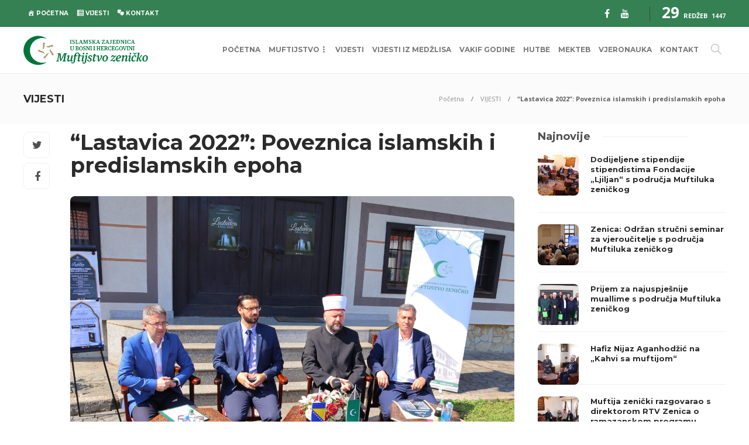

--- FILE ---
content_type: text/html; charset=UTF-8
request_url: https://muftijstvo.ba/lastavica-2022-poveznica-islamskih-i-predislamskih-epoha/
body_size: 20490
content:
<!DOCTYPE html>
<html lang="bs-BA">
<head>
	<meta charset="UTF-8">
			<meta name="viewport" content="width=device-width, initial-scale=1">
		<meta name='robots' content='index, follow, max-image-preview:large, max-snippet:-1, max-video-preview:-1' />
	<style>img:is([sizes="auto" i], [sizes^="auto," i]) { contain-intrinsic-size: 3000px 1500px }</style>
	
	<!-- This site is optimized with the Yoast SEO plugin v25.9 - https://yoast.com/wordpress/plugins/seo/ -->
	<title>&quot;Lastavica 2022&quot;: Poveznica islamskih i predislamskih epoha - MUFTIJSTVO ZENIČKO</title>
	<link rel="canonical" href="https://muftijstvo.ba/lastavica-2022-poveznica-islamskih-i-predislamskih-epoha/" />
	<meta property="og:locale" content="bs_BA" />
	<meta property="og:type" content="article" />
	<meta property="og:title" content="&quot;Lastavica 2022&quot;: Poveznica islamskih i predislamskih epoha - MUFTIJSTVO ZENIČKO" />
	<meta property="og:description" content="Tradicionalna vjersko-kulturna manifestacija “Lastavica 2022”&nbsp;počinje&nbsp;danas, a ove godine će biti realizirana do 7. augusta. Muftijstvo zeničko je program predstavilo na press-konferenciji u Zenici.&nbsp; Na press konferenciji novinarima su se obratili: predsjednik Organizacionog odbora manifestacije ”Lastavica 2022.” muftija zenički hfz. prof. dr. Mevludin ef. Dizdarević, predsjednik..." />
	<meta property="og:url" content="https://muftijstvo.ba/lastavica-2022-poveznica-islamskih-i-predislamskih-epoha/" />
	<meta property="og:site_name" content="MUFTIJSTVO ZENIČKO" />
	<meta property="article:publisher" content="https://www.facebook.com/zenickomuftijstvo" />
	<meta property="article:published_time" content="2022-07-29T09:29:53+00:00" />
	<meta property="article:modified_time" content="2022-07-29T09:33:42+00:00" />
	<meta property="og:image" content="https://muftijstvo.ba/wp-content/uploads/IMG_9213-scaled.jpg" />
	<meta property="og:image:width" content="2560" />
	<meta property="og:image:height" content="1707" />
	<meta property="og:image:type" content="image/jpeg" />
	<meta name="author" content="Administrator Muftijstvo" />
	<meta name="twitter:card" content="summary_large_image" />
	<meta name="twitter:creator" content="@muftijad" />
	<meta name="twitter:site" content="@muftijad" />
	<meta name="twitter:label1" content="Written by" />
	<meta name="twitter:data1" content="Administrator Muftijstvo" />
	<meta name="twitter:label2" content="Est. reading time" />
	<meta name="twitter:data2" content="3 minute" />
	<script type="application/ld+json" class="yoast-schema-graph">{"@context":"https://schema.org","@graph":[{"@type":"Article","@id":"https://muftijstvo.ba/lastavica-2022-poveznica-islamskih-i-predislamskih-epoha/#article","isPartOf":{"@id":"https://muftijstvo.ba/lastavica-2022-poveznica-islamskih-i-predislamskih-epoha/"},"author":{"name":"Administrator Muftijstvo","@id":"https://muftijstvo.ba/#/schema/person/b15f571e9e51e3e46e5bf3be5f4dee98"},"headline":"&#8220;Lastavica 2022&#8221;: Poveznica islamskih i predislamskih epoha","datePublished":"2022-07-29T09:29:53+00:00","dateModified":"2022-07-29T09:33:42+00:00","mainEntityOfPage":{"@id":"https://muftijstvo.ba/lastavica-2022-poveznica-islamskih-i-predislamskih-epoha/"},"wordCount":642,"publisher":{"@id":"https://muftijstvo.ba/#organization"},"image":{"@id":"https://muftijstvo.ba/lastavica-2022-poveznica-islamskih-i-predislamskih-epoha/#primaryimage"},"thumbnailUrl":"https://muftijstvo.ba/wp-content/uploads/IMG_9213-scaled.jpg","articleSection":["ISTAKNUTO","Lastavica","VIJESTI"],"inLanguage":"bs-BA"},{"@type":"WebPage","@id":"https://muftijstvo.ba/lastavica-2022-poveznica-islamskih-i-predislamskih-epoha/","url":"https://muftijstvo.ba/lastavica-2022-poveznica-islamskih-i-predislamskih-epoha/","name":"\"Lastavica 2022\": Poveznica islamskih i predislamskih epoha - MUFTIJSTVO ZENIČKO","isPartOf":{"@id":"https://muftijstvo.ba/#website"},"primaryImageOfPage":{"@id":"https://muftijstvo.ba/lastavica-2022-poveznica-islamskih-i-predislamskih-epoha/#primaryimage"},"image":{"@id":"https://muftijstvo.ba/lastavica-2022-poveznica-islamskih-i-predislamskih-epoha/#primaryimage"},"thumbnailUrl":"https://muftijstvo.ba/wp-content/uploads/IMG_9213-scaled.jpg","datePublished":"2022-07-29T09:29:53+00:00","dateModified":"2022-07-29T09:33:42+00:00","breadcrumb":{"@id":"https://muftijstvo.ba/lastavica-2022-poveznica-islamskih-i-predislamskih-epoha/#breadcrumb"},"inLanguage":"bs-BA","potentialAction":[{"@type":"ReadAction","target":["https://muftijstvo.ba/lastavica-2022-poveznica-islamskih-i-predislamskih-epoha/"]}]},{"@type":"ImageObject","inLanguage":"bs-BA","@id":"https://muftijstvo.ba/lastavica-2022-poveznica-islamskih-i-predislamskih-epoha/#primaryimage","url":"https://muftijstvo.ba/wp-content/uploads/IMG_9213-scaled.jpg","contentUrl":"https://muftijstvo.ba/wp-content/uploads/IMG_9213-scaled.jpg","width":2560,"height":1707},{"@type":"BreadcrumbList","@id":"https://muftijstvo.ba/lastavica-2022-poveznica-islamskih-i-predislamskih-epoha/#breadcrumb","itemListElement":[{"@type":"ListItem","position":1,"name":"Home","item":"https://muftijstvo.ba/"},{"@type":"ListItem","position":2,"name":"&#8220;Lastavica 2022&#8221;: Poveznica islamskih i predislamskih epoha"}]},{"@type":"WebSite","@id":"https://muftijstvo.ba/#website","url":"https://muftijstvo.ba/","name":"MUFTIJSTVO ZENIČKO","description":"Zvanična web stranica MUFTIJSTVA ZENIČKOG","publisher":{"@id":"https://muftijstvo.ba/#organization"},"potentialAction":[{"@type":"SearchAction","target":{"@type":"EntryPoint","urlTemplate":"https://muftijstvo.ba/?s={search_term_string}"},"query-input":{"@type":"PropertyValueSpecification","valueRequired":true,"valueName":"search_term_string"}}],"inLanguage":"bs-BA"},{"@type":"Organization","@id":"https://muftijstvo.ba/#organization","name":"MUFTIJSTVO ZENIČKO","url":"https://muftijstvo.ba/","logo":{"@type":"ImageObject","inLanguage":"bs-BA","@id":"https://muftijstvo.ba/#/schema/logo/image/","url":"https://muftijstvo.ba/wp-content/uploads/logomuftijstvozenicko-1.png","contentUrl":"https://muftijstvo.ba/wp-content/uploads/logomuftijstvozenicko-1.png","width":500,"height":123,"caption":"MUFTIJSTVO ZENIČKO"},"image":{"@id":"https://muftijstvo.ba/#/schema/logo/image/"},"sameAs":["https://www.facebook.com/zenickomuftijstvo","https://x.com/muftijad"]},{"@type":"Person","@id":"https://muftijstvo.ba/#/schema/person/b15f571e9e51e3e46e5bf3be5f4dee98","name":"Administrator Muftijstvo","image":{"@type":"ImageObject","inLanguage":"bs-BA","@id":"https://muftijstvo.ba/#/schema/person/image/","url":"https://secure.gravatar.com/avatar/48b9f5915ea8aa2e97b1fbee631caa1976c8a5e25222f29104d4ddfc08e426bb?s=96&d=blank&r=g","contentUrl":"https://secure.gravatar.com/avatar/48b9f5915ea8aa2e97b1fbee631caa1976c8a5e25222f29104d4ddfc08e426bb?s=96&d=blank&r=g","caption":"Administrator Muftijstvo"},"sameAs":["http://muftijstvo.ba/"],"url":"https://muftijstvo.ba/author/admin-muftijstvo/"}]}</script>
	<!-- / Yoast SEO plugin. -->


<link rel='dns-prefetch' href='//fonts.googleapis.com' />
<link rel='preconnect' href='https://fonts.gstatic.com' crossorigin />
<link rel="alternate" type="application/rss+xml" title="MUFTIJSTVO ZENIČKO &raquo; novosti" href="https://muftijstvo.ba/feed/" />
<link rel="alternate" type="application/rss+xml" title="MUFTIJSTVO ZENIČKO &raquo;  novosti o komentarima" href="https://muftijstvo.ba/comments/feed/" />
<script type="text/javascript">
/* <![CDATA[ */
window._wpemojiSettings = {"baseUrl":"https:\/\/s.w.org\/images\/core\/emoji\/16.0.1\/72x72\/","ext":".png","svgUrl":"https:\/\/s.w.org\/images\/core\/emoji\/16.0.1\/svg\/","svgExt":".svg","source":{"concatemoji":"https:\/\/muftijstvo.ba\/wp-includes\/js\/wp-emoji-release.min.js?ver=6.8.3"}};
/*! This file is auto-generated */
!function(s,n){var o,i,e;function c(e){try{var t={supportTests:e,timestamp:(new Date).valueOf()};sessionStorage.setItem(o,JSON.stringify(t))}catch(e){}}function p(e,t,n){e.clearRect(0,0,e.canvas.width,e.canvas.height),e.fillText(t,0,0);var t=new Uint32Array(e.getImageData(0,0,e.canvas.width,e.canvas.height).data),a=(e.clearRect(0,0,e.canvas.width,e.canvas.height),e.fillText(n,0,0),new Uint32Array(e.getImageData(0,0,e.canvas.width,e.canvas.height).data));return t.every(function(e,t){return e===a[t]})}function u(e,t){e.clearRect(0,0,e.canvas.width,e.canvas.height),e.fillText(t,0,0);for(var n=e.getImageData(16,16,1,1),a=0;a<n.data.length;a++)if(0!==n.data[a])return!1;return!0}function f(e,t,n,a){switch(t){case"flag":return n(e,"\ud83c\udff3\ufe0f\u200d\u26a7\ufe0f","\ud83c\udff3\ufe0f\u200b\u26a7\ufe0f")?!1:!n(e,"\ud83c\udde8\ud83c\uddf6","\ud83c\udde8\u200b\ud83c\uddf6")&&!n(e,"\ud83c\udff4\udb40\udc67\udb40\udc62\udb40\udc65\udb40\udc6e\udb40\udc67\udb40\udc7f","\ud83c\udff4\u200b\udb40\udc67\u200b\udb40\udc62\u200b\udb40\udc65\u200b\udb40\udc6e\u200b\udb40\udc67\u200b\udb40\udc7f");case"emoji":return!a(e,"\ud83e\udedf")}return!1}function g(e,t,n,a){var r="undefined"!=typeof WorkerGlobalScope&&self instanceof WorkerGlobalScope?new OffscreenCanvas(300,150):s.createElement("canvas"),o=r.getContext("2d",{willReadFrequently:!0}),i=(o.textBaseline="top",o.font="600 32px Arial",{});return e.forEach(function(e){i[e]=t(o,e,n,a)}),i}function t(e){var t=s.createElement("script");t.src=e,t.defer=!0,s.head.appendChild(t)}"undefined"!=typeof Promise&&(o="wpEmojiSettingsSupports",i=["flag","emoji"],n.supports={everything:!0,everythingExceptFlag:!0},e=new Promise(function(e){s.addEventListener("DOMContentLoaded",e,{once:!0})}),new Promise(function(t){var n=function(){try{var e=JSON.parse(sessionStorage.getItem(o));if("object"==typeof e&&"number"==typeof e.timestamp&&(new Date).valueOf()<e.timestamp+604800&&"object"==typeof e.supportTests)return e.supportTests}catch(e){}return null}();if(!n){if("undefined"!=typeof Worker&&"undefined"!=typeof OffscreenCanvas&&"undefined"!=typeof URL&&URL.createObjectURL&&"undefined"!=typeof Blob)try{var e="postMessage("+g.toString()+"("+[JSON.stringify(i),f.toString(),p.toString(),u.toString()].join(",")+"));",a=new Blob([e],{type:"text/javascript"}),r=new Worker(URL.createObjectURL(a),{name:"wpTestEmojiSupports"});return void(r.onmessage=function(e){c(n=e.data),r.terminate(),t(n)})}catch(e){}c(n=g(i,f,p,u))}t(n)}).then(function(e){for(var t in e)n.supports[t]=e[t],n.supports.everything=n.supports.everything&&n.supports[t],"flag"!==t&&(n.supports.everythingExceptFlag=n.supports.everythingExceptFlag&&n.supports[t]);n.supports.everythingExceptFlag=n.supports.everythingExceptFlag&&!n.supports.flag,n.DOMReady=!1,n.readyCallback=function(){n.DOMReady=!0}}).then(function(){return e}).then(function(){var e;n.supports.everything||(n.readyCallback(),(e=n.source||{}).concatemoji?t(e.concatemoji):e.wpemoji&&e.twemoji&&(t(e.twemoji),t(e.wpemoji)))}))}((window,document),window._wpemojiSettings);
/* ]]> */
</script>
<link rel='stylesheet' id='dashicons-css' href='https://muftijstvo.ba/wp-includes/css/dashicons.min.css?ver=6.8.3' type='text/css' media='all' />
<link rel='stylesheet' id='menu-icons-extra-css' href='https://muftijstvo.ba/wp-content/plugins/menu-icons/css/extra.min.css?ver=0.13.19' type='text/css' media='all' />
<style id='wp-emoji-styles-inline-css' type='text/css'>

	img.wp-smiley, img.emoji {
		display: inline !important;
		border: none !important;
		box-shadow: none !important;
		height: 1em !important;
		width: 1em !important;
		margin: 0 0.07em !important;
		vertical-align: -0.1em !important;
		background: none !important;
		padding: 0 !important;
	}
</style>
<link rel='stylesheet' id='wp-block-library-css' href='https://muftijstvo.ba/wp-includes/css/dist/block-library/style.min.css?ver=6.8.3' type='text/css' media='all' />
<style id='classic-theme-styles-inline-css' type='text/css'>
/*! This file is auto-generated */
.wp-block-button__link{color:#fff;background-color:#32373c;border-radius:9999px;box-shadow:none;text-decoration:none;padding:calc(.667em + 2px) calc(1.333em + 2px);font-size:1.125em}.wp-block-file__button{background:#32373c;color:#fff;text-decoration:none}
</style>
<style id='global-styles-inline-css' type='text/css'>
:root{--wp--preset--aspect-ratio--square: 1;--wp--preset--aspect-ratio--4-3: 4/3;--wp--preset--aspect-ratio--3-4: 3/4;--wp--preset--aspect-ratio--3-2: 3/2;--wp--preset--aspect-ratio--2-3: 2/3;--wp--preset--aspect-ratio--16-9: 16/9;--wp--preset--aspect-ratio--9-16: 9/16;--wp--preset--color--black: #000000;--wp--preset--color--cyan-bluish-gray: #abb8c3;--wp--preset--color--white: #ffffff;--wp--preset--color--pale-pink: #f78da7;--wp--preset--color--vivid-red: #cf2e2e;--wp--preset--color--luminous-vivid-orange: #ff6900;--wp--preset--color--luminous-vivid-amber: #fcb900;--wp--preset--color--light-green-cyan: #7bdcb5;--wp--preset--color--vivid-green-cyan: #00d084;--wp--preset--color--pale-cyan-blue: #8ed1fc;--wp--preset--color--vivid-cyan-blue: #0693e3;--wp--preset--color--vivid-purple: #9b51e0;--wp--preset--gradient--vivid-cyan-blue-to-vivid-purple: linear-gradient(135deg,rgba(6,147,227,1) 0%,rgb(155,81,224) 100%);--wp--preset--gradient--light-green-cyan-to-vivid-green-cyan: linear-gradient(135deg,rgb(122,220,180) 0%,rgb(0,208,130) 100%);--wp--preset--gradient--luminous-vivid-amber-to-luminous-vivid-orange: linear-gradient(135deg,rgba(252,185,0,1) 0%,rgba(255,105,0,1) 100%);--wp--preset--gradient--luminous-vivid-orange-to-vivid-red: linear-gradient(135deg,rgba(255,105,0,1) 0%,rgb(207,46,46) 100%);--wp--preset--gradient--very-light-gray-to-cyan-bluish-gray: linear-gradient(135deg,rgb(238,238,238) 0%,rgb(169,184,195) 100%);--wp--preset--gradient--cool-to-warm-spectrum: linear-gradient(135deg,rgb(74,234,220) 0%,rgb(151,120,209) 20%,rgb(207,42,186) 40%,rgb(238,44,130) 60%,rgb(251,105,98) 80%,rgb(254,248,76) 100%);--wp--preset--gradient--blush-light-purple: linear-gradient(135deg,rgb(255,206,236) 0%,rgb(152,150,240) 100%);--wp--preset--gradient--blush-bordeaux: linear-gradient(135deg,rgb(254,205,165) 0%,rgb(254,45,45) 50%,rgb(107,0,62) 100%);--wp--preset--gradient--luminous-dusk: linear-gradient(135deg,rgb(255,203,112) 0%,rgb(199,81,192) 50%,rgb(65,88,208) 100%);--wp--preset--gradient--pale-ocean: linear-gradient(135deg,rgb(255,245,203) 0%,rgb(182,227,212) 50%,rgb(51,167,181) 100%);--wp--preset--gradient--electric-grass: linear-gradient(135deg,rgb(202,248,128) 0%,rgb(113,206,126) 100%);--wp--preset--gradient--midnight: linear-gradient(135deg,rgb(2,3,129) 0%,rgb(40,116,252) 100%);--wp--preset--font-size--small: 13px;--wp--preset--font-size--medium: 20px;--wp--preset--font-size--large: 36px;--wp--preset--font-size--x-large: 42px;--wp--preset--spacing--20: 0.44rem;--wp--preset--spacing--30: 0.67rem;--wp--preset--spacing--40: 1rem;--wp--preset--spacing--50: 1.5rem;--wp--preset--spacing--60: 2.25rem;--wp--preset--spacing--70: 3.38rem;--wp--preset--spacing--80: 5.06rem;--wp--preset--shadow--natural: 6px 6px 9px rgba(0, 0, 0, 0.2);--wp--preset--shadow--deep: 12px 12px 50px rgba(0, 0, 0, 0.4);--wp--preset--shadow--sharp: 6px 6px 0px rgba(0, 0, 0, 0.2);--wp--preset--shadow--outlined: 6px 6px 0px -3px rgba(255, 255, 255, 1), 6px 6px rgba(0, 0, 0, 1);--wp--preset--shadow--crisp: 6px 6px 0px rgba(0, 0, 0, 1);}:where(.is-layout-flex){gap: 0.5em;}:where(.is-layout-grid){gap: 0.5em;}body .is-layout-flex{display: flex;}.is-layout-flex{flex-wrap: wrap;align-items: center;}.is-layout-flex > :is(*, div){margin: 0;}body .is-layout-grid{display: grid;}.is-layout-grid > :is(*, div){margin: 0;}:where(.wp-block-columns.is-layout-flex){gap: 2em;}:where(.wp-block-columns.is-layout-grid){gap: 2em;}:where(.wp-block-post-template.is-layout-flex){gap: 1.25em;}:where(.wp-block-post-template.is-layout-grid){gap: 1.25em;}.has-black-color{color: var(--wp--preset--color--black) !important;}.has-cyan-bluish-gray-color{color: var(--wp--preset--color--cyan-bluish-gray) !important;}.has-white-color{color: var(--wp--preset--color--white) !important;}.has-pale-pink-color{color: var(--wp--preset--color--pale-pink) !important;}.has-vivid-red-color{color: var(--wp--preset--color--vivid-red) !important;}.has-luminous-vivid-orange-color{color: var(--wp--preset--color--luminous-vivid-orange) !important;}.has-luminous-vivid-amber-color{color: var(--wp--preset--color--luminous-vivid-amber) !important;}.has-light-green-cyan-color{color: var(--wp--preset--color--light-green-cyan) !important;}.has-vivid-green-cyan-color{color: var(--wp--preset--color--vivid-green-cyan) !important;}.has-pale-cyan-blue-color{color: var(--wp--preset--color--pale-cyan-blue) !important;}.has-vivid-cyan-blue-color{color: var(--wp--preset--color--vivid-cyan-blue) !important;}.has-vivid-purple-color{color: var(--wp--preset--color--vivid-purple) !important;}.has-black-background-color{background-color: var(--wp--preset--color--black) !important;}.has-cyan-bluish-gray-background-color{background-color: var(--wp--preset--color--cyan-bluish-gray) !important;}.has-white-background-color{background-color: var(--wp--preset--color--white) !important;}.has-pale-pink-background-color{background-color: var(--wp--preset--color--pale-pink) !important;}.has-vivid-red-background-color{background-color: var(--wp--preset--color--vivid-red) !important;}.has-luminous-vivid-orange-background-color{background-color: var(--wp--preset--color--luminous-vivid-orange) !important;}.has-luminous-vivid-amber-background-color{background-color: var(--wp--preset--color--luminous-vivid-amber) !important;}.has-light-green-cyan-background-color{background-color: var(--wp--preset--color--light-green-cyan) !important;}.has-vivid-green-cyan-background-color{background-color: var(--wp--preset--color--vivid-green-cyan) !important;}.has-pale-cyan-blue-background-color{background-color: var(--wp--preset--color--pale-cyan-blue) !important;}.has-vivid-cyan-blue-background-color{background-color: var(--wp--preset--color--vivid-cyan-blue) !important;}.has-vivid-purple-background-color{background-color: var(--wp--preset--color--vivid-purple) !important;}.has-black-border-color{border-color: var(--wp--preset--color--black) !important;}.has-cyan-bluish-gray-border-color{border-color: var(--wp--preset--color--cyan-bluish-gray) !important;}.has-white-border-color{border-color: var(--wp--preset--color--white) !important;}.has-pale-pink-border-color{border-color: var(--wp--preset--color--pale-pink) !important;}.has-vivid-red-border-color{border-color: var(--wp--preset--color--vivid-red) !important;}.has-luminous-vivid-orange-border-color{border-color: var(--wp--preset--color--luminous-vivid-orange) !important;}.has-luminous-vivid-amber-border-color{border-color: var(--wp--preset--color--luminous-vivid-amber) !important;}.has-light-green-cyan-border-color{border-color: var(--wp--preset--color--light-green-cyan) !important;}.has-vivid-green-cyan-border-color{border-color: var(--wp--preset--color--vivid-green-cyan) !important;}.has-pale-cyan-blue-border-color{border-color: var(--wp--preset--color--pale-cyan-blue) !important;}.has-vivid-cyan-blue-border-color{border-color: var(--wp--preset--color--vivid-cyan-blue) !important;}.has-vivid-purple-border-color{border-color: var(--wp--preset--color--vivid-purple) !important;}.has-vivid-cyan-blue-to-vivid-purple-gradient-background{background: var(--wp--preset--gradient--vivid-cyan-blue-to-vivid-purple) !important;}.has-light-green-cyan-to-vivid-green-cyan-gradient-background{background: var(--wp--preset--gradient--light-green-cyan-to-vivid-green-cyan) !important;}.has-luminous-vivid-amber-to-luminous-vivid-orange-gradient-background{background: var(--wp--preset--gradient--luminous-vivid-amber-to-luminous-vivid-orange) !important;}.has-luminous-vivid-orange-to-vivid-red-gradient-background{background: var(--wp--preset--gradient--luminous-vivid-orange-to-vivid-red) !important;}.has-very-light-gray-to-cyan-bluish-gray-gradient-background{background: var(--wp--preset--gradient--very-light-gray-to-cyan-bluish-gray) !important;}.has-cool-to-warm-spectrum-gradient-background{background: var(--wp--preset--gradient--cool-to-warm-spectrum) !important;}.has-blush-light-purple-gradient-background{background: var(--wp--preset--gradient--blush-light-purple) !important;}.has-blush-bordeaux-gradient-background{background: var(--wp--preset--gradient--blush-bordeaux) !important;}.has-luminous-dusk-gradient-background{background: var(--wp--preset--gradient--luminous-dusk) !important;}.has-pale-ocean-gradient-background{background: var(--wp--preset--gradient--pale-ocean) !important;}.has-electric-grass-gradient-background{background: var(--wp--preset--gradient--electric-grass) !important;}.has-midnight-gradient-background{background: var(--wp--preset--gradient--midnight) !important;}.has-small-font-size{font-size: var(--wp--preset--font-size--small) !important;}.has-medium-font-size{font-size: var(--wp--preset--font-size--medium) !important;}.has-large-font-size{font-size: var(--wp--preset--font-size--large) !important;}.has-x-large-font-size{font-size: var(--wp--preset--font-size--x-large) !important;}
:where(.wp-block-post-template.is-layout-flex){gap: 1.25em;}:where(.wp-block-post-template.is-layout-grid){gap: 1.25em;}
:where(.wp-block-columns.is-layout-flex){gap: 2em;}:where(.wp-block-columns.is-layout-grid){gap: 2em;}
:root :where(.wp-block-pullquote){font-size: 1.5em;line-height: 1.6;}
</style>
<link rel='stylesheet' id='bootstrap-css' href='https://muftijstvo.ba/wp-content/themes/devframework24/css/plugins/bootstrap.min.css?ver=3.3.4' type='text/css' media='all' />
<link rel='stylesheet' id='font-awesome-css' href='https://muftijstvo.ba/wp-content/plugins/elementor/assets/lib/font-awesome/css/font-awesome.min.css?ver=4.7.0' type='text/css' media='all' />
<link rel='stylesheet' id='gillion-plugins-css' href='https://muftijstvo.ba/wp-content/themes/devframework24/css/plugins.css?ver=6.8.3' type='text/css' media='all' />
<link rel='stylesheet' id='gillion-styles-css' href='https://muftijstvo.ba/wp-content/themes/devframework24/style.css?ver=6.8.3' type='text/css' media='all' />
<link rel='stylesheet' id='gillion-responsive-css' href='https://muftijstvo.ba/wp-content/themes/devframework24/css/responsive.css?ver=6.8.3' type='text/css' media='all' />
<style id='gillion-responsive-inline-css' type='text/css'>
/* Gillion CSS */.sh-default-color a,.sh-default-color,#sidebar a:not(.widget-learn-more),.logged-in-as a ,.wpcf7-form-control-wrap .simpleselect {color: #616161!important;}html body,html .menu-item a {font-family: "Open Sans"; color: #616161; font-weight: 400; font-size: 14px; line-height: 14px; }body p {line-height: 14pxpx;}.post-thumnail-caption,.post-meta a,.post-meta span,.sh-pagination a,.sh-pagination span,#sidebar .widget_recent_entries .post-date {color: #8d8d8d;}#sidebar .widget_recent_comments .recentcomments > span a,#sidebar .post-meta a {color: #8d8d8d!important;}.post-categories a:hover,.post-categories a:focus {color: #d68a46;}.cat-item a,.post-categories,.post-categories a {font-family: Montserrat;}.sh-post-categories-style1 .cat-item a,.sh-post-categories-style1 .post-categories,.sh-post-categories-style1 .post-categories a {font-weight: }.sh-accent-color,ul.page-numbers a:hover,.sh-comment-date a:hover,.comment-respond #cancel-comment-reply-link,.post-sticky,.post-swtich-style2 h4:hover,.sh-unyson-frontend-test.active,.plyr--full-ui input[type=range],.sh-post-author-info a:hover i,.sh-post-author-info h4:hover {color: #29893e!important;}.sh-post-categories-style2 .post-format-icon:hover,.sh-post-categories-style2 .post-thumbnail .post-categories a:hover,.sh-post-categories-style2 .post-gallery .post-categories a:hover,.sh-post-categories-style2 .blog-slider-item .post-categories a:hover,.sh-post-categories-style2 .post-style-cover .post-categories a:hover,.sh-dropcaps-full-square,.sh-dropcaps-full-square-border,.mc4wp-form input[type=submit],.mc4wp-form button[type=submit],.gillion-woocommerce .woocommerce .return-to-shop a.button,.sh-accent-color-background {background-color: #29893e;}.sh-instagram-widget-with-button .null-instagram-feed .clear a:hover,.sh-instagram-widget-with-button .null-instagram-feed .clear a:focus,.contact-form input[type="submit"],.sh-back-to-top:hover,.sh-dropcaps-full-square-tale,ul.page-numbers .current,ul.page-numbers .current:hover,.comment-input-required,.widget_tag_cloud a:hover,.post-password-form input[type="submit"],.wpcf7-form .wpcf7-submit,.plyr--audio .plyr__control.plyr__tab-focus,.plyr--audio .plyr__control:hover,.plyr--audio .plyr__control[aria-expanded=true] {background-color: #29893e!important;}::selection {background-color: #29893e!important;color: #fff;}::-moz-selection {background-color: #29893e!important;color: #fff;}.sh-dropcaps-full-square-tale:after,.widget_tag_cloud a:hover:after {border-left-color: #29893e!important;}.sh-instagram-widget-with-button .null-instagram-feed .clear a:hover,.sh-instagram-widget-with-button .null-instagram-feed .clear a:focus,.sh-back-to-top:hover,.vcg-woocommerce-spotlight-tabs li.active a,.wpb-js-composer .vc_tta.vc_general.vc_tta-style-flat .vc_tta-tab.vc_active > a {border-color: #29893e!important;}.contact-form input[type="submit"]:hover,.wpcf7-form .wpcf7-submit:hover,.post-password-form input[type="submit"]:hover,.mc4wp-form input[type=submit]:hover,.sh-accent-color-background-hover:hover {background-color: #017535!important;}a {color: #2b2b2b;}a:hover,a:focus {color: #1c1c1c;}body h1,body h2,body h3,body h4,body h5,body h6 {font-family: "Montserrat"; color: #2b2b2b; font-weight: 700; }.post-meta,.post-categories,.post-switch-item-right,.sh-read-later-review-score,.sh-nav li.menu-item a,.sh-nav-container li.menu-item a,.sh-comment-date a,.post-button .post-button-text,.widget_categories li,.sh-dropcaps,.sh-dropcaps-full-square,.sh-dropcaps-full-square-border,.sh-dropcaps-full-square-tale,.sh-dropcaps-square-border,.sh-dropcaps-square-border2,.sh-dropcaps-circle,.comment-body .reply,.sh-comment-form label,blockquote,blockquote:after,.post-review-score,.sh-comment-author a,.sh-header-top .sh-nav li.menu-item a,.post-quote-link-content p,.instagram-post-overlay-container,.widget_categories li .count,.sh-login-popup,.widget-learn-more,.gillion-woocommerce ul.products li.product,.gillion-woocommerce div.product div.summary > *:not(.woocommerce-product-details__short-description),.gillion-woocommerce div.product .woocommerce-tabs ul.tabs li a,.gillion-woocommerce #review_form,.gillion-woocommerce .widget_shopping_cart .cart_list > li > a:not(.remove),.gillion-woocommerce .widget_shopping_cart .total,.gillion-woocommerce .woocommerce-MyAccount-navigation ul li,.gillion-woocommerce table thead,body.woocommerce-account.woocommerce-page:not(.woocommerce-edit-address) .woocommerce-MyAccount-content > p,.gillion-woocommerce .woocommerce .button,.gillion-woocommerce #coupon_code,.sh-instagram-widget-with-button .null-instagram-feed .clear a,.sh-post-title-font {font-family: "Montserrat";}.sh-heading-font {font-family: "Montserrat"}.sh-heading-weight {font-weight: }h1 {font-size: 30px;}h2 {font-size: 24px;}h3 {font-size: 21px;}h4 {font-size: 18px;}h5 {font-size: 16px;}h6 {font-size: 14px;}.sh-heading-color,table th,.blog-single .post-title h2:hover,.wrap-forms label,.wpcf7-form p,.post-password-form label,#sidebar .widget_categories li > a,#sidebar .widget_categories li .count,#sidebar .sh-widget-posts-slider-group-style2 .post-categories a,#sidebar .sh-widget-posts-slider-group-style3 .post-categories a,.sh-footer-widgets .sh-widget-posts-slider-group-style2 .post-categories a,.sh-footer-widgets .sh-widget-posts-slider-group-style3 .post-categories a,.sh-comment-author,.post-meta a:hover,.post-meta a:focus,.sh-comment-author a,.blog-textslider-post a,.gillion-woocommerce .price > ins,.gillion-woocommerce ul.products li.product .price > span.amount,.gillion-woocommerce p.price,.gillion-woocommerce span.price,.gillion-woocommerce ul.products li.product .woocommerce-loop-product__title,.gillion-woocommerce ul.products li.product .outofstock,.gillion-woocommerce .widget_shopping_cart .cart_list > li > a:not(.remove),.gillion-woocommerce .widget_shopping_cart .total,.gillion-woocommerce .widget_shopping_cart .buttons a,.gillion-woocommerce .widget_shopping_cart .buttons a:not(.checkout) {color: #2b2b2b!important;}.sh-header,.sh-header-top,.sh-header-mobile {background-color: rgba(255,255,255,1);}.sh-header-top {background-color: rgba(53,129,83,1)!important;}.sh-header-top .sh-nav li.menu-item a,.sh-header-top .header-social-media a,.sh-header-top-date {color: rgba(255,255,255,1);}.sh-header-top .sh-nav > li.menu-item > a {font-size: 10px;}.sh-header .sh-nav > li.menu-item > a {text-transform: uppercase;}.sh-header-search-close i,.sh-header .sh-nav > li.menu-item > a,.sh-header-mobile-navigation li.menu-item > a > i {color: rgba(61,61,61,0.69);}.sh-header .sh-nav-login #header-login > span {border-color: rgba(61,61,61,0.69);}.sh-header .sh-nav > li > a i {color: #b5b5b5;}.sh-header .sh-nav > li > a:hover i {color: #8d8d8d;}.sh-nav > li.menu-item > a {font-size: 12px;}.sh-nav-mobile li a {font-size: 13px;}.sh-header .sh-nav > li.menu-item:hover:not(.sh-nav-social) > a,.sh-header .sh-nav > li.menu-item:hover:not(.sh-nav-social) > a > i,.sh-header .sh-nav > li.sh-nav-social > a:hover > i,.sh-header-mobile-navigation li > a:hover > i {color: rgba(61,61,61,0.80);}.sh-header .sh-nav > li.menu-item:hover .sh-hamburger-menu span {background-color: rgba(61,61,61,0.80);}.sh-header .sh-nav > .current_page_item > a,.sh-header .sh-nav > .current-menu-ancestor > a,.sh-header .sh-nav > .current-menu-item > a {color: #505050!important;}.header-logo img {height: 50px;max-height: 250px;}.sh-header-mobile-navigation .header-logo img {height: 30px;max-height: 250px;}.sh-sticky-header-active .header-logo img {height: 40px;} .sh-header-mobile-dropdown,.header-mobile-social-media a,.primary-desktop .sh-nav > li.menu-item ul:not(.nav-tabs),.sh-header-mobile-dropdown {background-color: rgba(255,255,255,1)!important;}.primary-desktop .sh-nav > li.menu-item ul a {font-size: 13px;} .sh-nav-mobile li:after,.sh-nav-mobile ul:before {background-color: rgba(234,234,234,1)!important;} .header-mobile-social-media a i,.sh-nav-mobile li a,.primary-desktop .sh-nav > li.menu-item ul a {color: #8d8d8d!important;}.sh-nav-mobile .current_page_item > a,.sh-nav-mobile > li a:hover,.primary-desktop .sh-nav ul,.primary-desktop .sh-nav > li.menu-item ul li:hover > a,.primary-desktop .sh-nav > li.menu-item ul li:hover > a i,.primary-desktop .sh-nav ul.mega-menu-row li.mega-menu-col > a {color: #505050!important;}.header-mobile-social-media,.header-mobile-social-media a {border-color: rgba(234,234,234,1)!important;}/*.primary-desktop .sh-nav li.menu-item ul:not(.nav-tabs) {border: 1px solid rgba(234,234,234,1)!important;}*/.sh-nav .mega-menu-row > li.menu-item {border-right: 1px solid rgba(234,234,234,1)!important;}#sidebar .widget-item .widget-title,.wpb_widgetised_column .widget-item .widget-title {}#sidebar .widget-item li {border-color: #f0f0f0!important;}.sh-footer {background-size: cover;background-position: 50% 50%;}.sh-footer .sh-footer-widgets {background-color: rgba(30,30,30,1);color: #c7c7c7;}.sh-footer .sh-footer-widgets .post-meta,.sh-footer .sh-footer-widgets .sh-recent-posts-widgets-item-meta a {color: #c7c7c7;}.sh-footer .sh-footer-widgets i:not(.icon-link):not(.icon-magnifier),.sh-footer .sh-footer-widgets .widget_recent_entries li:before {color: #ffffff!important;}.sh-footer .sh-footer-widgets h3,.sh-footer .sh-footer-widgets h4,.sh-title-style2 .sh-footer-widgets .sh-tabs-stying li.active a,.sh-title-style2 .sh-footer-widgets .sh-tabs-stying li.active a h4 {}.sh-footer .sh-footer-widgets ul li,.sh-footer .sh-footer-widgets ul li,.widget_product_categories ul.product-categories a,.sh-recent-posts-widgets .sh-recent-posts-widgets-item,.sh-footer .sh-widget-posts-slider-style1:not(:last-child),.sh-footer-widgets .widget_tag_cloud a,.sh-title-style2 .sh-footer-widgets .sh-widget-title-styling,.sh-carousel-style2 .sh-footer-widgets .sh-carousel-buttons-styling {border-color: rgba(255,255,255,0.1);}.sh-title-style2 .sh-footer-widgets .sh-widget-title-styling h3,.sh-title-style2 .sh-footer-widgets .sh-widget-title-styling h4 {border-color: rgba(255,255,255,1);}.sh-footer .post-meta-content > *:not(:last-child):not(:nth-last-child(2)):after,.sh-footer-widgets h3:not(.widget-tab-title):after,.sh-footer-widgets h4:not(.widget-tab-title):after,.sh-footer-widgets .sh-widget-poststab-title:after,.sh-carousel-style2 .sh-footer-widgets .sh-carousel-buttons-styling:after {background-color: rgba(255,255,255,0.1);}@media (max-width: 1025px) {.sh-footer .post-meta-content > *:nth-last-child(2):after {background-color: rgba(255,255,255,0.1);}}.sh-footer-widgets {border-bottom: 1px solid rgba(44,44,44,1);}.sh-footer .sh-footer-widgets a,.sh-footer .sh-footer-widgets .post-views,.sh-footer .sh-footer-widgets li a,.sh-footer .sh-footer-widgets h6,.sh-footer .sh-footer-widgets .sh-widget-posts-slider-style1 h5,.sh-footer .sh-footer-widgets .sh-widget-posts-slider-style1 h5 span,.sh-footer .widget_about_us .widget-quote {color: #ffffff;}.sh-footer .sh-footer-widgets a:hover,.sh-footer .sh-footer-widgets li a:hover,.sh-footer .sh-footer-widgets h6:hover {color: #f63a4c;}.sh-footer-columns > .widget-item {}.sh-footer .sh-copyrights {background-color: rgba(30,30,30,1);color: #b4b4b4;}.sh-footer .sh-copyrights a,.sh-footer .sh-copyrights .sh-nav li.menu-item a {color: #ffffff;}.sh-footer .sh-copyrights a:hover {color: #b4b4b4!important;}.sh-footer .sh-copyrights-social a {border-left: 1px solid ;}.sh-footer .sh-copyrights-social a:last-child {border-right: 1px solid ;}@media (max-width: 850px) {.sh-footer .sh-copyrights-social a {border: 1px solid ;}}.gillion-woocommerce #content:not(.page-content) ul.products li.product {;width: 25%;}.sh-titlebar {background-color: #fbfbfb;}img {-webkit-backface-visibility: hidden;}.sh-back-to-top {border-radius: 8px}.sh-404-left .sh-ratio-content {background-image: url();}.sh-404-page .sh-404-overay {background-color: #29893e;}
@media (min-width: 1250px) {.container { max-width: 1200px!important;min-width: 1200px!important; width: 1200px!important;}/* Elementor Page Builder */.elementor-section-boxed.elementor-top-section > .elementor-container { width: 1200px;min-width: auto;max-width: 100%; }.elementor-section-boxed.elementor-top-section > .elementor-container .elementor-section > .elementor-container {width: 100%;}} 



.sh-header-mobile-navigation .header-logo img { height: 44%; max-height: 90px;}.blog-slider-item .post-categories-container { display: none;}.sh-post-categories-style1 .post-categories { display: none;}#wrapper > .sh-page-layout-default { padding: 10px 0px;}.sh-heading-font { display: none;}.blog-slider-content-icon i { display: none;}.blog-slider-content-icon { display: none;}.elementor-widget-image img { vertical-align: middle; display: inline-block; border-radius: 8px;}.blog-slider-item.slick-active { opacity: 1; border-radius: 8px; transition: transform .2s; /* Animation */}.blog-slider-item.slick-active:hover { transform: scale(1.1);}.sh-header-top-date-meta { display: inline-block; max-width: 100px !important; line-height: 0.45;}.sh-nav li.menu-item { float: left; padding: 0 7px !important; border-bottom: 0px solid transparent;}.sh-text-content .page-content li:not(.post-content-review-item),.blog-single .post-content li:not(.post-content-review-item) {padding: 10px 2px;} html body,html .menu-item a { font-family: "Open Sans"; color: #616161; font-weight: 400; font-size: 14px; line-height: 25px; }
</style>
<link rel='stylesheet' id='plyr-css' href='https://muftijstvo.ba/wp-content/themes/devframework24/css/plugins/plyr.css?ver=6.8.3' type='text/css' media='all' />
<link rel='stylesheet' id='gillion-default-fonts-css' href='https://fonts.googleapis.com/css?family=Montserrat%3A300%2C400%2C400i%2C700%7COpen+Sans%3A300%2C400%2C400i%2C700&#038;ver=6.8.3' type='text/css' media='all' />
<link rel='stylesheet' id='gillion-child-style-css' href='https://muftijstvo.ba/wp-content/themes/muftijstvozenica24/style.css?ver=6.8.3' type='text/css' media='all' />
<link rel="preload" as="style" href="https://fonts.googleapis.com/css?family=Open%20Sans:400%7CMontserrat:700&#038;display=swap&#038;ver=1753776074" /><link rel="stylesheet" href="https://fonts.googleapis.com/css?family=Open%20Sans:400%7CMontserrat:700&#038;display=swap&#038;ver=1753776074" media="print" onload="this.media='all'"><noscript><link rel="stylesheet" href="https://fonts.googleapis.com/css?family=Open%20Sans:400%7CMontserrat:700&#038;display=swap&#038;ver=1753776074" /></noscript><link rel='stylesheet' id='glg-photobox-style-css' href='https://muftijstvo.ba/wp-content/plugins/gallery-lightbox-slider/css/photobox/photobox.min.css?ver=1.0.0.41' type='text/css' media='' />
<script type="text/javascript" src="https://muftijstvo.ba/wp-includes/js/jquery/jquery.min.js?ver=3.7.1" id="jquery-core-js"></script>
<script type="text/javascript" src="https://muftijstvo.ba/wp-includes/js/jquery/jquery-migrate.min.js?ver=3.4.1" id="jquery-migrate-js"></script>
<script type="text/javascript" src="https://muftijstvo.ba/wp-content/themes/devframework24/js/plugins.js?ver=6.8.3" id="gillion-plugins-js"></script>
<script type="text/javascript" id="gillion-scripts-js-extra">
/* <![CDATA[ */
var gillion_loadmore_posts = {"ajax_url":"https:\/\/muftijstvo.ba\/wp-admin\/admin-ajax.php"};
var gillion = {"siteurl":"https:\/\/muftijstvo.ba\/","loggedin":"","page_loader":"0","notice":"","header_animation_dropdown_delay":"1000","header_animation_dropdown":"easeOutQuint","header_animation_dropdown_speed":"300","lightbox_opacity":"0.88","lightbox_transition":"elastic","page_numbers_prev":"Previous","page_numbers_next":"Next","rtl_support":"","footer_parallax":"","social_share":"{\"twitter\":\"1\",\"facebook\":\"1\"}","text_show_all":"Show All","single_post_slider_parallax":"1"};
/* ]]> */
</script>
<script type="text/javascript" src="https://muftijstvo.ba/wp-content/themes/devframework24/js/scripts.js?ver=6.8.3" id="gillion-scripts-js"></script>
<script type="text/javascript" src="https://muftijstvo.ba/wp-content/themes/devframework24/js/plugins/plyr.min.js?ver=6.8.3" id="plyr-js"></script>
<script type="text/javascript" src="https://muftijstvo.ba/wp-content/themes/muftijstvozenica24/js/scripts.js?ver=6.8.3" id="gillion-child-scripts-js"></script>
<script type="text/javascript" src="https://muftijstvo.ba/wp-content/plugins/gallery-lightbox-slider/js/jquery/photobox/jquery.photobox.min.js?ver=1.0.0.41" id="glg-photobox-js"></script>
<link rel="https://api.w.org/" href="https://muftijstvo.ba/wp-json/" /><link rel="alternate" title="JSON" type="application/json" href="https://muftijstvo.ba/wp-json/wp/v2/posts/8219" /><link rel="EditURI" type="application/rsd+xml" title="RSD" href="https://muftijstvo.ba/xmlrpc.php?rsd" />
<meta name="generator" content="WordPress 6.8.3" />
<link rel='shortlink' href='https://muftijstvo.ba/?p=8219' />
<link rel="alternate" title="oEmbed (JSON)" type="application/json+oembed" href="https://muftijstvo.ba/wp-json/oembed/1.0/embed?url=https%3A%2F%2Fmuftijstvo.ba%2Flastavica-2022-poveznica-islamskih-i-predislamskih-epoha%2F" />
<meta name="generator" content="Redux 4.5.7" /><meta name="generator" content="Elementor 3.25.11; features: e_font_icon_svg, additional_custom_breakpoints, e_optimized_control_loading; settings: css_print_method-external, google_font-enabled, font_display-swap">
			<style>
				.e-con.e-parent:nth-of-type(n+4):not(.e-lazyloaded):not(.e-no-lazyload),
				.e-con.e-parent:nth-of-type(n+4):not(.e-lazyloaded):not(.e-no-lazyload) * {
					background-image: none !important;
				}
				@media screen and (max-height: 1024px) {
					.e-con.e-parent:nth-of-type(n+3):not(.e-lazyloaded):not(.e-no-lazyload),
					.e-con.e-parent:nth-of-type(n+3):not(.e-lazyloaded):not(.e-no-lazyload) * {
						background-image: none !important;
					}
				}
				@media screen and (max-height: 640px) {
					.e-con.e-parent:nth-of-type(n+2):not(.e-lazyloaded):not(.e-no-lazyload),
					.e-con.e-parent:nth-of-type(n+2):not(.e-lazyloaded):not(.e-no-lazyload) * {
						background-image: none !important;
					}
				}
			</style>
			<link rel="icon" href="https://muftijstvo.ba/wp-content/uploads/favico-150x150.png" sizes="32x32" />
<link rel="icon" href="https://muftijstvo.ba/wp-content/uploads/favico.png" sizes="192x192" />
<link rel="apple-touch-icon" href="https://muftijstvo.ba/wp-content/uploads/favico.png" />
<meta name="msapplication-TileImage" content="https://muftijstvo.ba/wp-content/uploads/favico.png" />
</head>
<body class="wp-singular post-template-default single single-post postid-8219 single-format-standard wp-custom-logo wp-theme-devframework24 wp-child-theme-muftijstvozenica24 singular sh-body-header-sticky sh-title-style1 sh-section-tabs-style1 sh-carousel-style1 sh-carousel-position-title sh-post-categories-style1 sh-review-style1 sh-meta-order-bottom sh-instagram-widget-columns2 sh-categories-position-title sh-media-icon-title sh-wc-labels-off sh-instagram-widget-with-button elementor-default elementor-kit-12254" >


<div class="sh-header-side">
	</div>
<div class="sh-header-side-overlay"></div>

	<div id="page-container" class="">
		
														<header class="primary-mobile">
						<div id="header-mobile" class="sh-header-mobile sh-sticky-mobile-header">
	<div class="sh-header-mobile-navigation">
		<div class="container">
			<div class="sh-table sh-header-mobile-table">
				<div class="sh-table-cell">

										<nav id="header-navigation-mobile" class="header-standard-position sh-header-mobile-navigation-left">
						<div class="sh-nav-container">
							<ul class="sh-nav">
								<li>
									<div class="sh-hamburger-menu sh-nav-dropdown">
					                	<span></span>
					                	<span></span>
					                	<span></span>
					                	<span></span>
					                </div>
								</li>
							</ul>
						</div>
					</nav>

				</div>
				<div class="sh-table-cell sh-header-logo-container">

										        <div class="header-logo">
            <a href="https://muftijstvo.ba/" class="header-logo-container sh-table-small">
                <div class="sh-table-cell">

                    <img class="sh-standard-logo" src="https://muftijstvo.ba/wp-content/uploads/logotip.png" alt="MUFTIJSTVO ZENIČKO" height=&quot;50&quot; />
                    <img class="sh-sticky-logo" src="https://muftijstvo.ba/wp-content/uploads/logomuftijstvozenicko-white.png" alt="MUFTIJSTVO ZENIČKO" height=&quot;50&quot; />
                    <img class="sh-light-logo" src="https://muftijstvo.ba/wp-content/uploads/logomuftijstvozenicko-white.png" alt="MUFTIJSTVO ZENIČKO" height=&quot;50&quot; />

                </div>
            </a>
        </div>

    
				</div>
				<div class="sh-table-cell">

										<nav class="header-standard-position sh-header-mobile-navigation-right">
						<div class="sh-nav-container">
							<ul class="sh-nav">

																
							</ul>
						</div>
					</nav>

				</div>
			</div>
		</div>
	</div>
	<nav class="sh-header-mobile-dropdown">
		<div class="container sh-nav-container">
			<ul class="sh-nav-mobile"></ul>
		</div>

		<div class="container sh-nav-container">
							<div class="header-mobile-social-media">
					<a href="https://www.facebook.com/zenickomuftijstvo"  target = "_blank"  class="social-media-facebook">
                    <i class="fa fa-facebook"></i>
                </a><a href="https://www.youtube.com/channel/UCqCuSfj2IJB_aiEBwiwmICw"  target = "_blank"  class="social-media-youtube">
                    <i class="fa fa-youtube"></i>
                </a><a href=""  target = "_blank"  class="social-media-wordpress">
                                <i class="twitter"></i>
                            </a><div class="sh-clear"></div>				</div>
					</div>

					<div class="header-mobile-search">
				<div class="container sh-nav-container">
					<form role="search" method="get" class="header-mobile-form" action="https://muftijstvo.ba/">
						<input class="header-mobile-form-input" type="text" placeholder="Search here.." value="" name="s" required />
						<button type="submit" class="header-mobile-form-submit">
							<i class="icon-magnifier"></i>
						</button>
					</form>
				</div>
			</div>
			</nav>
</div>
					</header>
					<header class="primary-desktop">
							<div class="sh-header-top">
		<div class="container">
			<div class="sh-table">

								<div class="sh-table-cell">
											<div class="sh-nav-container"><ul id="menu-top" class="sh-nav"><li id="menu-item-12384" class="menu-item menu-item-type-post_type menu-item-object-page menu-item-home menu-item-12384"><a href = "https://muftijstvo.ba/"><i class="_mi _before dashicons dashicons-admin-home" aria-hidden="true"></i><span>POČETNA</span></a></li>
<li id="menu-item-257" class="menu-item menu-item-type-post_type menu-item-object-page menu-item-257"><a href = "https://muftijstvo.ba/vijesti/"><i class="_mi _before dashicons dashicons-list-view" aria-hidden="true"></i><span>VIJESTI</span></a></li>
<li id="menu-item-260" class="menu-item menu-item-type-post_type menu-item-object-page menu-item-260"><a href = "https://muftijstvo.ba/kontakt/"><i class="_mi _before dashicons dashicons-format-chat" aria-hidden="true"></i><span>KONTAKT</span></a></li>
</ul></div>									</div>

								<div class="sh-table-cell">
					<div class="sh-header-top-meta">
						<div class="header-social-media">
							<a href="https://www.facebook.com/zenickomuftijstvo"  target = "_blank"  class="social-media-facebook">
                    <i class="fa fa-facebook"></i>
                </a><a href="https://www.youtube.com/channel/UCqCuSfj2IJB_aiEBwiwmICw"  target = "_blank"  class="social-media-youtube">
                    <i class="fa fa-youtube"></i>
                </a><a href=""  target = "_blank"  class="social-media-wordpress">
                                <i class="twitter"></i>
                            </a><div class="sh-clear"></div>						</div>
						<div class="sh-header-top-date">
							<span class="sh-header-top-date-day">29</span>
							<span class="sh-header-top-date-meta">
								<span class="sh-header-top-date-month">Redžeb</span>
								<span class="sh-header-top-date-year">1447</span>
							</span>
						</div>
					</div>
				</div>
			</div>
		</div>
	</div>

<div class="sh-header-height">
	<div class="sh-header sh-header-2 sh-sticky-header">
		<div class="container">
			<div class="sh-table">
				<div class="sh-table-cell sh-header-logo-container">

										<nav class="header-standard-position">
						<div class="sh-nav-container">
							<ul class="sh-nav sh-nav-left">
								<li>
																		        <div class="header-logo">
            <a href="https://muftijstvo.ba/" class="header-logo-container sh-table-small">
                <div class="sh-table-cell">

                    <img class="sh-standard-logo" src="https://muftijstvo.ba/wp-content/uploads/logotip.png" alt="MUFTIJSTVO ZENIČKO" height=&quot;50&quot; />
                    <img class="sh-sticky-logo" src="https://muftijstvo.ba/wp-content/uploads/logomuftijstvozenicko-white.png" alt="MUFTIJSTVO ZENIČKO" height=&quot;50&quot; />
                    <img class="sh-light-logo" src="https://muftijstvo.ba/wp-content/uploads/logomuftijstvozenicko-white.png" alt="MUFTIJSTVO ZENIČKO" height=&quot;50&quot; />

                </div>
            </a>
        </div>

    								</li>
							</ul>
						</div>
					</nav>

				</div>
				<div class="sh-table-cell sh-header-nav-container">

										<nav id="header-navigation" class="header-standard-position">

													<div class="sh-nav-container">
								<ul class="sh-nav">
									<li id="menu-item-12460" class="menu-item menu-item-type-post_type menu-item-object-page menu-item-home menu-item-12460"><a href = "https://muftijstvo.ba/">POČETNA</a></li><li id="menu-item-240" class="menu-item menu-item-type-custom menu-item-object-custom menu-item-has-children menu-item-240"><a >MUFTIJSTVO</a><ul class="sub-menu"><li id="menu-item-244" class="menu-item menu-item-type-post_type menu-item-object-page menu-item-244"><a href = "https://muftijstvo.ba/o-muftijstvu/">O Muftijstvu</a></li><li id="menu-item-243" class="menu-item menu-item-type-post_type menu-item-object-page menu-item-243"><a href = "https://muftijstvo.ba/muftija/">Muftija zenički</a></li><li id="menu-item-242" class="menu-item menu-item-type-post_type menu-item-object-page menu-item-242"><a href = "https://muftijstvo.ba/savjet-muftijstva/">Službe muftijstva</a></li><li id="menu-item-241" class="menu-item menu-item-type-post_type menu-item-object-page menu-item-241"><a href = "https://muftijstvo.ba/medzlisi/">Medžlisi</a></li></ul></li><li id="menu-item-246" class="menu-item menu-item-type-post_type menu-item-object-page menu-item-246"><a href = "https://muftijstvo.ba/vijesti/">VIJESTI</a></li><li id="menu-item-245" class="menu-item menu-item-type-post_type menu-item-object-page menu-item-245"><a href = "https://muftijstvo.ba/vijesti-iz-medzlisa/">VIJESTI IZ MEDŽLISA</a></li><li id="menu-item-15405" class="menu-item menu-item-type-post_type menu-item-object-page menu-item-15405"><a href = "https://muftijstvo.ba/vakif-godine/">VAKIF GODINE</a></li><li id="menu-item-256" class="menu-item menu-item-type-post_type menu-item-object-page menu-item-256"><a href = "https://muftijstvo.ba/hutbe/">HUTBE</a></li><li id="menu-item-255" class="menu-item menu-item-type-post_type menu-item-object-page menu-item-255"><a href = "https://muftijstvo.ba/mekteb/">MEKTEB</a></li><li id="menu-item-254" class="menu-item menu-item-type-post_type menu-item-object-page menu-item-254"><a href = "https://muftijstvo.ba/vjeronauka/">VJERONAUKA</a></li><li id="menu-item-247" class="menu-item menu-item-type-post_type menu-item-object-page menu-item-247"><a href = "https://muftijstvo.ba/kontakt/">KONTAKT</a></li>																		
            <li class="menu-item sh-nav-search sh-nav-special">
                <a href="#"><i class="icon icon-magnifier"></i></a>
            </li>																																																						
								</ul>
							</div>

											</nav>

				</div>
			</div>
		</div>

		<div class="sh-header-search-side">
	<div class="sh-header-search-side-container">

		<form method="get" class="sh-header-search-form" action="https://muftijstvo.ba/">
			<input type="text" value="" name="s" class="sh-header-search-side-input" placeholder="Enter a keyword to search..." />
			<div class="sh-header-search-side-close">
				<i class="ti-close"></i>
			</div>
			<div class="sh-header-search-side-icon">
				<i class="ti-search"></i>
			</div>
		</form>

	</div>
</div>
	</div>
</div>
					</header>
							
			
	
		<div class="sh-titlebar">
			<div class="container">
				<div class="sh-table sh-titlebar-height-small">
					<div class="titlebar-title sh-table-cell">

						<h2>
							VIJESTI						</h2>

					</div>
											<div class="title-level sh-table-cell">

							<div id="breadcrumbs" class="breadcrumb-trail breadcrumbs"><span class="item-home"><a class="bread-link bread-home" href="https://muftijstvo.ba/" title="Početna">Početna</a></span><span class="separator"> &gt; </span><span class="item-cat"><a href="https://muftijstvo.ba/category/vijesti/">VIJESTI</a></span><span class="separator"> &gt; </span><span class="item-current item-8219"><span class="bread-current bread-8219" title="&#8220;Lastavica 2022&#8221;: Poveznica islamskih i predislamskih epoha">&#8220;Lastavica 2022&#8221;: Poveznica islamskih i predislamskih epoha</span></span></div>
						</div>
									</div>
			</div>
		</div>

	

			
		
			<div id="wrapper" class="layout-default">
				
				<div class="content-container sh-page-layout-default">
									<div class="container entry-content">
				
				


	<div id="content-wrapper" class="content-wrapper-with-sidebar">
		<div id="content" class="content-layout-sidebar-right content-with-sidebar-right">
			<div class="blog-single blog-style-single blog-style-single-share  blog-blockquote-style1  blog-style-post-toptitle">
				
							<article id="post-8219" class="post-item post-item-single post-8219 post type-post status-publish format-standard has-post-thumbnail hentry category-istaknuto category-lastavica category-vijesti">

								<meta content="https://muftijstvo.ba/wp-content/uploads/IMG_9213-1024x683.jpg" itemprop="image"/>

								
								
								<div class="post-item-single-container">
																												<div class="post-content-share post-content-share-bar"></div>
									
																			<div class="post-single-meta">
											<div class="post-categories-container">
                <div class="post-categories"><a href="https://muftijstvo.ba/category/istaknuto/">ISTAKNUTO</a>, <a href="https://muftijstvo.ba/category/lastavica/">Lastavica</a>, <a href="https://muftijstvo.ba/category/vijesti/">VIJESTI</a></div>
            </div>
																							<a class="post-title">
													<h1>
																												&#8220;Lastavica 2022&#8221;: Poveznica islamskih i predislamskih epoha													</h1>
												</a>
											
											<div class="post-meta">
												
    <div class="post-meta-content">
        
                
                
                
                
                
                            <span class="placeholder-post-read-later"></span>
            </div>

											</div>
										</div>
									

																			<div class="post-type-content">
											
			<div class="post-thumbnail">
						<img src="https://muftijstvo.ba/wp-content/uploads/IMG_9213-scaled.jpg" alt="&#8220;Lastavica 2022&#8221;: Poveznica islamskih i predislamskih epoha">
			
        <a href="https://muftijstvo.ba/wp-content/uploads/IMG_9213-scaled.jpg" class="post-lightbox" data-rel="lightcase:post_gallery_8219"></a>

    		</div>

			
										</div>
									

									<div class="post-content post-single-content">
										
										
<p>Tradicionalna vjersko-kulturna manifestacija “Lastavica 2022”&nbsp;počinje&nbsp;danas, a ove godine će biti realizirana do 7. augusta. Muftijstvo zeničko je program predstavilo na press-konferenciji u Zenici.&nbsp;</p>



<p>Na press konferenciji novinarima su se obratili: predsjednik Organizacionog odbora manifestacije ”Lastavica 2022.” muftija zenički hfz. prof. dr. Mevludin ef. Dizdarević, predsjednik pododbora za vjerska pitanja glavni imam Medžlisa Islamske zajednice Zenica mr. Jakub ef. Salkica, predsjednik Bošnjačke zajednice kulture (BZK) “Preporod” Zenica prof. dr. Ajdin Huseinspahić i rukovodilac Službe za vjerske poslove i obrazovanje Muftijstva zeničkog Edin ef. Kavazović.</p>



<p>Muftija zenički Mevludin-ef. Dizdarević,&nbsp;na press-konferenciji je rekao da je cilj ovogodišnje Lastavice, pored zadovoljavanja vlastitih duhovnih potreba, i posvješćivanje vrijednosti određenih tradicija putem tribina, predavanja i razgovora s učenim ljudima, koji će posvijestiti važnost određenih epoha.</p>



<p>&#8211; Lastavica je prilika da razgovaramo o vlastitom identitetu, tradiciji i da posvijestimo neke zanemarene aspekte naše historije. Tako ćemo na tribini &#8220;Šta su nama Bogumili&#8221; razgovarati o predislamskoj Bosni i Hercegovini i šta je nama ta epoha &#8211; rekao je muftija Dizdarević.</p>



<p>Dodao je da će se također razgovarati i o sufijskoj tradiciji &#8220;koja je nama vrlo bitna u islamskoj tradiciji, ali na neki način zanemarena&#8221;.</p>



<p>&#8220;Lastavica 2022&#8221; počinje danas tematskom hutbom na džuma-namazu u džematu Seoci, koju će kazivati muftija Dizdarević.</p>



<p>Glavni imam Medžlisa Islamske zajednice (MIZ) Zenica Jakub-ef. Salkica je govorio o vjerskim sadržajima Manifestacije, najavivši &#8220;Večer Kur&#8217;ana&#8221; za večeras poslije akšam-namaza u Vrandučkoj tvrđavi.</p>



<p>&#8211; Predavanja u okviru programa „Večer Kur&#8217;ana“ održat će mr. Sulejman-ef. Čeliković, glavni imam Medžlisa Islamske zajednice Kakanj i muftija zenički. Odlomke iz Kur&#8217;ana proučit će hafizi s područja Muftiluka zeničkog, dok će ilahije i kaside izvesti hor Mreže mladih Medžlisa Islamske zajednice Zenica. Prijevoz autobusom obezbijeđen je ispred Islamskog centra u Zenici u 19:30 sati, a povratak iz Vranduka je nakon jacija-namaza &#8211; rekao je Salkica.</p>



<p>U nedjelju 31. jula u 7:30 sati, bit će organizirana planinarska tura na Lastavicu pod nazivom „Tragom bosanskih bogumila“. Planirana tura bit će realizirana maršrutom: Postojan, Markov kamen, Plato Lastavica, Radinovići koju će predvoditi licencirani planinarski vodič Afan Abazović.</p>



<p>Vjerski program se nastavlja u subotu, 6. augusta, poslije akšam-namaza na platou Lastavice kada će biti organiziran mevlud i zikr koji će proučiti hor Medžlisa Islamske zajednice Doboj, a predavanje će održati hfz. Nijaz Aganhodžić, profesor u Medresi “Osman ef. Redžović” u Visokom. Centralni program će početi u nedjelju, 7. augusta u 12.00 sati sa Lastavičkom dovom koju će proučiti muftija zenički, a poseban gost će biti muftija goraždanski Remzija-ef. Pitić, kao izaslanik reisul-uleme Islamske zajednice.</p>



<p>Programske sadržaje iz oblasti kulture predstavio je prof. dr. Ajdin Huseinspahić, predsjednik Bošnjačke zajednice kulture (BZK) “Preporod”, Gradsko društvo Zenica.</p>



<p>U ponedjeljak 1. augusta ispred zgrade BZK „Preporod“ Zenica bit će organizirana tribina pod nazivom “Šta su nama bogumili”, a odmah nakon tribine i kulturno-umjetnički program ,,Priča o Bosni i Bošnjacima“.</p>



<p>&#8211; Suština ovog dijela manifestacije je da ukažemo na kontinuitet bošnjačkog identiteta i to je ono na čemu valja istrajavati. Baš kao što ptice lastavice dolaze u našu Bosnu da odnjeguju svoje mladunce, tako i mi svake godine aktueliziramo naš identitet i govorimo o značaju bošnjačkog identiteta i u predislamskom periodu, kako ne bi pali u zamku svođenja Bošnjaka isključivo na muslimane &#8211; rekao je dr. Huseinspahić.</p>



<p>Lastavica je dovište i zborište na kojem su se vijekovima okupljali i družili stanovnici okolnih sela koja gravitiraju tom lokalitetu.</p>



<p>Nalazi se na granici općina Zavidovići i Kakanj te Grada Zenica.</p>



<p>(S.S./Preporod.info)</p>



<figure class="wp-block-gallery columns-3 is-cropped wp-block-gallery-1 is-layout-flex wp-block-gallery-is-layout-flex"><ul class="blocks-gallery-grid"><li class="blocks-gallery-item"><figure><img fetchpriority="high" decoding="async" width="1024" height="683" src="https://muftijstvo.ba/wp-content/uploads/IMG_9211-1024x683.jpg" alt="" data-id="8220" data-full-url="https://muftijstvo.ba/wp-content/uploads/IMG_9211-scaled.jpg" data-link="https://muftijstvo.ba/?attachment_id=8220" class="wp-image-8220" srcset="https://muftijstvo.ba/wp-content/uploads/IMG_9211-1024x683.jpg 1024w, https://muftijstvo.ba/wp-content/uploads/IMG_9211-300x200.jpg 300w, https://muftijstvo.ba/wp-content/uploads/IMG_9211-768x512.jpg 768w, https://muftijstvo.ba/wp-content/uploads/IMG_9211-1536x1024.jpg 1536w, https://muftijstvo.ba/wp-content/uploads/IMG_9211-2048x1365.jpg 2048w, https://muftijstvo.ba/wp-content/uploads/IMG_9211-696x464.jpg 696w, https://muftijstvo.ba/wp-content/uploads/IMG_9211-1068x712.jpg 1068w, https://muftijstvo.ba/wp-content/uploads/IMG_9211-630x420.jpg 630w" sizes="(max-width: 1024px) 100vw, 1024px" /></figure></li><li class="blocks-gallery-item"><figure><img decoding="async" width="1024" height="683" src="https://muftijstvo.ba/wp-content/uploads/IMG_9213-1024x683.jpg" alt="" data-id="8221" data-full-url="https://muftijstvo.ba/wp-content/uploads/IMG_9213-scaled.jpg" data-link="https://muftijstvo.ba/?attachment_id=8221" class="wp-image-8221" srcset="https://muftijstvo.ba/wp-content/uploads/IMG_9213-1024x683.jpg 1024w, https://muftijstvo.ba/wp-content/uploads/IMG_9213-300x200.jpg 300w, https://muftijstvo.ba/wp-content/uploads/IMG_9213-768x512.jpg 768w, https://muftijstvo.ba/wp-content/uploads/IMG_9213-1536x1024.jpg 1536w, https://muftijstvo.ba/wp-content/uploads/IMG_9213-2048x1365.jpg 2048w, https://muftijstvo.ba/wp-content/uploads/IMG_9213-696x464.jpg 696w, https://muftijstvo.ba/wp-content/uploads/IMG_9213-1068x712.jpg 1068w, https://muftijstvo.ba/wp-content/uploads/IMG_9213-630x420.jpg 630w" sizes="(max-width: 1024px) 100vw, 1024px" /></figure></li><li class="blocks-gallery-item"><figure><img decoding="async" width="1024" height="683" src="https://muftijstvo.ba/wp-content/uploads/IMG_9216-1024x683.jpg" alt="" data-id="8223" data-full-url="https://muftijstvo.ba/wp-content/uploads/IMG_9216-scaled.jpg" data-link="https://muftijstvo.ba/?attachment_id=8223" class="wp-image-8223" srcset="https://muftijstvo.ba/wp-content/uploads/IMG_9216-1024x683.jpg 1024w, https://muftijstvo.ba/wp-content/uploads/IMG_9216-300x200.jpg 300w, https://muftijstvo.ba/wp-content/uploads/IMG_9216-768x512.jpg 768w, https://muftijstvo.ba/wp-content/uploads/IMG_9216-1536x1024.jpg 1536w, https://muftijstvo.ba/wp-content/uploads/IMG_9216-2048x1365.jpg 2048w, https://muftijstvo.ba/wp-content/uploads/IMG_9216-696x464.jpg 696w, https://muftijstvo.ba/wp-content/uploads/IMG_9216-1068x712.jpg 1068w, https://muftijstvo.ba/wp-content/uploads/IMG_9216-630x420.jpg 630w" sizes="(max-width: 1024px) 100vw, 1024px" /></figure></li><li class="blocks-gallery-item"><figure><img loading="lazy" decoding="async" width="1024" height="683" src="https://muftijstvo.ba/wp-content/uploads/IMG_9220-1024x683.jpg" alt="" data-id="8224" data-full-url="https://muftijstvo.ba/wp-content/uploads/IMG_9220-scaled.jpg" data-link="https://muftijstvo.ba/?attachment_id=8224" class="wp-image-8224" srcset="https://muftijstvo.ba/wp-content/uploads/IMG_9220-1024x683.jpg 1024w, https://muftijstvo.ba/wp-content/uploads/IMG_9220-300x200.jpg 300w, https://muftijstvo.ba/wp-content/uploads/IMG_9220-768x512.jpg 768w, https://muftijstvo.ba/wp-content/uploads/IMG_9220-1536x1024.jpg 1536w, https://muftijstvo.ba/wp-content/uploads/IMG_9220-2048x1365.jpg 2048w, https://muftijstvo.ba/wp-content/uploads/IMG_9220-696x464.jpg 696w, https://muftijstvo.ba/wp-content/uploads/IMG_9220-1068x712.jpg 1068w, https://muftijstvo.ba/wp-content/uploads/IMG_9220-630x420.jpg 630w" sizes="(max-width: 1024px) 100vw, 1024px" /></figure></li><li class="blocks-gallery-item"><figure><img loading="lazy" decoding="async" width="1024" height="683" src="https://muftijstvo.ba/wp-content/uploads/IMG_9221-1024x683.jpg" alt="" data-id="8225" data-full-url="https://muftijstvo.ba/wp-content/uploads/IMG_9221-scaled.jpg" data-link="https://muftijstvo.ba/?attachment_id=8225" class="wp-image-8225" srcset="https://muftijstvo.ba/wp-content/uploads/IMG_9221-1024x683.jpg 1024w, https://muftijstvo.ba/wp-content/uploads/IMG_9221-300x200.jpg 300w, https://muftijstvo.ba/wp-content/uploads/IMG_9221-768x512.jpg 768w, https://muftijstvo.ba/wp-content/uploads/IMG_9221-1536x1024.jpg 1536w, https://muftijstvo.ba/wp-content/uploads/IMG_9221-2048x1365.jpg 2048w, https://muftijstvo.ba/wp-content/uploads/IMG_9221-696x464.jpg 696w, https://muftijstvo.ba/wp-content/uploads/IMG_9221-1068x712.jpg 1068w, https://muftijstvo.ba/wp-content/uploads/IMG_9221-630x420.jpg 630w" sizes="(max-width: 1024px) 100vw, 1024px" /></figure></li><li class="blocks-gallery-item"><figure><img loading="lazy" decoding="async" width="1024" height="683" src="https://muftijstvo.ba/wp-content/uploads/IMG_9227-1024x683.jpg" alt="" data-id="8226" data-full-url="https://muftijstvo.ba/wp-content/uploads/IMG_9227-scaled.jpg" data-link="https://muftijstvo.ba/?attachment_id=8226" class="wp-image-8226" srcset="https://muftijstvo.ba/wp-content/uploads/IMG_9227-1024x683.jpg 1024w, https://muftijstvo.ba/wp-content/uploads/IMG_9227-300x200.jpg 300w, https://muftijstvo.ba/wp-content/uploads/IMG_9227-768x512.jpg 768w, https://muftijstvo.ba/wp-content/uploads/IMG_9227-1536x1024.jpg 1536w, https://muftijstvo.ba/wp-content/uploads/IMG_9227-2048x1365.jpg 2048w, https://muftijstvo.ba/wp-content/uploads/IMG_9227-696x464.jpg 696w, https://muftijstvo.ba/wp-content/uploads/IMG_9227-1068x712.jpg 1068w, https://muftijstvo.ba/wp-content/uploads/IMG_9227-630x420.jpg 630w" sizes="(max-width: 1024px) 100vw, 1024px" /></figure></li><li class="blocks-gallery-item"><figure><img loading="lazy" decoding="async" width="1024" height="683" src="https://muftijstvo.ba/wp-content/uploads/IMG_9234-1024x683.jpg" alt="" data-id="8227" data-full-url="https://muftijstvo.ba/wp-content/uploads/IMG_9234-scaled.jpg" data-link="https://muftijstvo.ba/?attachment_id=8227" class="wp-image-8227" srcset="https://muftijstvo.ba/wp-content/uploads/IMG_9234-1024x683.jpg 1024w, https://muftijstvo.ba/wp-content/uploads/IMG_9234-300x200.jpg 300w, https://muftijstvo.ba/wp-content/uploads/IMG_9234-768x512.jpg 768w, https://muftijstvo.ba/wp-content/uploads/IMG_9234-1536x1024.jpg 1536w, https://muftijstvo.ba/wp-content/uploads/IMG_9234-2048x1365.jpg 2048w, https://muftijstvo.ba/wp-content/uploads/IMG_9234-696x464.jpg 696w, https://muftijstvo.ba/wp-content/uploads/IMG_9234-1068x712.jpg 1068w, https://muftijstvo.ba/wp-content/uploads/IMG_9234-630x420.jpg 630w" sizes="(max-width: 1024px) 100vw, 1024px" /></figure></li><li class="blocks-gallery-item"><figure><img loading="lazy" decoding="async" width="1024" height="683" src="https://muftijstvo.ba/wp-content/uploads/IMG_9240-1024x683.jpg" alt="" data-id="8228" data-full-url="https://muftijstvo.ba/wp-content/uploads/IMG_9240-scaled.jpg" data-link="https://muftijstvo.ba/?attachment_id=8228" class="wp-image-8228" srcset="https://muftijstvo.ba/wp-content/uploads/IMG_9240-1024x683.jpg 1024w, https://muftijstvo.ba/wp-content/uploads/IMG_9240-300x200.jpg 300w, https://muftijstvo.ba/wp-content/uploads/IMG_9240-768x512.jpg 768w, https://muftijstvo.ba/wp-content/uploads/IMG_9240-1536x1024.jpg 1536w, https://muftijstvo.ba/wp-content/uploads/IMG_9240-2048x1365.jpg 2048w, https://muftijstvo.ba/wp-content/uploads/IMG_9240-696x464.jpg 696w, https://muftijstvo.ba/wp-content/uploads/IMG_9240-1068x712.jpg 1068w, https://muftijstvo.ba/wp-content/uploads/IMG_9240-630x420.jpg 630w" sizes="(max-width: 1024px) 100vw, 1024px" /></figure></li></ul></figure>



<figure class="wp-block-gallery columns-3 is-cropped wp-block-gallery-2 is-layout-flex wp-block-gallery-is-layout-flex"><ul class="blocks-gallery-grid"><li class="blocks-gallery-item"><figure><img loading="lazy" decoding="async" width="724" height="1024" src="https://muftijstvo.ba/wp-content/uploads/Program-min-1-724x1024.jpg" alt="" data-id="8206" data-full-url="https://muftijstvo.ba/wp-content/uploads/Program-min-1-scaled.jpg" data-link="https://muftijstvo.ba/plan-aktivnosti-u-okviru-vjersko-kulturne-manifestacije-lastavica-2022/program-min-1/" class="wp-image-8206" srcset="https://muftijstvo.ba/wp-content/uploads/Program-min-1-724x1024.jpg 724w, https://muftijstvo.ba/wp-content/uploads/Program-min-1-212x300.jpg 212w, https://muftijstvo.ba/wp-content/uploads/Program-min-1-768x1086.jpg 768w, https://muftijstvo.ba/wp-content/uploads/Program-min-1-1086x1536.jpg 1086w, https://muftijstvo.ba/wp-content/uploads/Program-min-1-1448x2048.jpg 1448w, https://muftijstvo.ba/wp-content/uploads/Program-min-1-696x984.jpg 696w, https://muftijstvo.ba/wp-content/uploads/Program-min-1-1068x1510.jpg 1068w, https://muftijstvo.ba/wp-content/uploads/Program-min-1-297x420.jpg 297w, https://muftijstvo.ba/wp-content/uploads/Program-min-1-scaled.jpg 1810w" sizes="(max-width: 724px) 100vw, 724px" /></figure></li><li class="blocks-gallery-item"><figure><img loading="lazy" decoding="async" width="724" height="1024" src="https://muftijstvo.ba/wp-content/uploads/Vecer-Kurana-min-724x1024.jpg" alt="" data-id="8209" data-full-url="https://muftijstvo.ba/wp-content/uploads/Vecer-Kurana-min-scaled.jpg" data-link="https://muftijstvo.ba/plan-aktivnosti-u-okviru-vjersko-kulturne-manifestacije-lastavica-2022/vecer-kurana-min-2/" class="wp-image-8209" srcset="https://muftijstvo.ba/wp-content/uploads/Vecer-Kurana-min-724x1024.jpg 724w, https://muftijstvo.ba/wp-content/uploads/Vecer-Kurana-min-212x300.jpg 212w, https://muftijstvo.ba/wp-content/uploads/Vecer-Kurana-min-768x1086.jpg 768w, https://muftijstvo.ba/wp-content/uploads/Vecer-Kurana-min-1086x1536.jpg 1086w, https://muftijstvo.ba/wp-content/uploads/Vecer-Kurana-min-1448x2048.jpg 1448w, https://muftijstvo.ba/wp-content/uploads/Vecer-Kurana-min-696x984.jpg 696w, https://muftijstvo.ba/wp-content/uploads/Vecer-Kurana-min-1068x1510.jpg 1068w, https://muftijstvo.ba/wp-content/uploads/Vecer-Kurana-min-297x420.jpg 297w, https://muftijstvo.ba/wp-content/uploads/Vecer-Kurana-min-scaled.jpg 1810w" sizes="(max-width: 724px) 100vw, 724px" /></figure></li><li class="blocks-gallery-item"><figure><img loading="lazy" decoding="async" width="724" height="1024" src="https://muftijstvo.ba/wp-content/uploads/Planinarska-tura-min-724x1024.jpg" alt="" data-id="8204" data-full-url="https://muftijstvo.ba/wp-content/uploads/Planinarska-tura-min-scaled.jpg" data-link="https://muftijstvo.ba/plan-aktivnosti-u-okviru-vjersko-kulturne-manifestacije-lastavica-2022/planinarska-tura-min/" class="wp-image-8204" srcset="https://muftijstvo.ba/wp-content/uploads/Planinarska-tura-min-724x1024.jpg 724w, https://muftijstvo.ba/wp-content/uploads/Planinarska-tura-min-212x300.jpg 212w, https://muftijstvo.ba/wp-content/uploads/Planinarska-tura-min-768x1086.jpg 768w, https://muftijstvo.ba/wp-content/uploads/Planinarska-tura-min-1086x1536.jpg 1086w, https://muftijstvo.ba/wp-content/uploads/Planinarska-tura-min-1448x2048.jpg 1448w, https://muftijstvo.ba/wp-content/uploads/Planinarska-tura-min-696x984.jpg 696w, https://muftijstvo.ba/wp-content/uploads/Planinarska-tura-min-1068x1510.jpg 1068w, https://muftijstvo.ba/wp-content/uploads/Planinarska-tura-min-297x420.jpg 297w, https://muftijstvo.ba/wp-content/uploads/Planinarska-tura-min-scaled.jpg 1810w" sizes="(max-width: 724px) 100vw, 724px" /></figure></li><li class="blocks-gallery-item"><figure><img loading="lazy" decoding="async" width="724" height="1024" src="https://muftijstvo.ba/wp-content/uploads/Tribina-min-1-724x1024.jpg" alt="" data-id="8208" data-full-url="https://muftijstvo.ba/wp-content/uploads/Tribina-min-1-scaled.jpg" data-link="https://muftijstvo.ba/plan-aktivnosti-u-okviru-vjersko-kulturne-manifestacije-lastavica-2022/tribina-min-1/" class="wp-image-8208" srcset="https://muftijstvo.ba/wp-content/uploads/Tribina-min-1-724x1024.jpg 724w, https://muftijstvo.ba/wp-content/uploads/Tribina-min-1-212x300.jpg 212w, https://muftijstvo.ba/wp-content/uploads/Tribina-min-1-768x1086.jpg 768w, https://muftijstvo.ba/wp-content/uploads/Tribina-min-1-1086x1536.jpg 1086w, https://muftijstvo.ba/wp-content/uploads/Tribina-min-1-1448x2048.jpg 1448w, https://muftijstvo.ba/wp-content/uploads/Tribina-min-1-696x984.jpg 696w, https://muftijstvo.ba/wp-content/uploads/Tribina-min-1-1068x1510.jpg 1068w, https://muftijstvo.ba/wp-content/uploads/Tribina-min-1-297x420.jpg 297w, https://muftijstvo.ba/wp-content/uploads/Tribina-min-1-scaled.jpg 1810w" sizes="(max-width: 724px) 100vw, 724px" /></figure></li><li class="blocks-gallery-item"><figure><img loading="lazy" decoding="async" width="724" height="1024" src="https://muftijstvo.ba/wp-content/uploads/Promocija-knjige-min-1-724x1024.jpg" alt="" data-id="8207" data-full-url="https://muftijstvo.ba/wp-content/uploads/Promocija-knjige-min-1-scaled.jpg" data-link="https://muftijstvo.ba/plan-aktivnosti-u-okviru-vjersko-kulturne-manifestacije-lastavica-2022/promocija-knjige-min-1/" class="wp-image-8207" srcset="https://muftijstvo.ba/wp-content/uploads/Promocija-knjige-min-1-724x1024.jpg 724w, https://muftijstvo.ba/wp-content/uploads/Promocija-knjige-min-1-212x300.jpg 212w, https://muftijstvo.ba/wp-content/uploads/Promocija-knjige-min-1-768x1086.jpg 768w, https://muftijstvo.ba/wp-content/uploads/Promocija-knjige-min-1-1086x1536.jpg 1086w, https://muftijstvo.ba/wp-content/uploads/Promocija-knjige-min-1-1448x2048.jpg 1448w, https://muftijstvo.ba/wp-content/uploads/Promocija-knjige-min-1-696x984.jpg 696w, https://muftijstvo.ba/wp-content/uploads/Promocija-knjige-min-1-1068x1510.jpg 1068w, https://muftijstvo.ba/wp-content/uploads/Promocija-knjige-min-1-297x420.jpg 297w, https://muftijstvo.ba/wp-content/uploads/Promocija-knjige-min-1-scaled.jpg 1810w" sizes="(max-width: 724px) 100vw, 724px" /></figure></li></ul></figure>

																			</div>


																		<div class="sh-page-links"></div>

									<div class="post-tags-container">
																				

																				

																				
																				<div class="sh-clear"></div>
									</div>

																			<div class="post-content-share-mobile-contaner">
											<div class="post-content-share post-content-share-bar post-content-share-mobile"></div>
										</div>
									
								</div>

									



																		
				<div class="post-switch post-swtich-style1">
			<div class="row">
				<div class="col-md-6">
											
							<div class="post-switch-item " style="background-image: url(https://muftijstvo.ba/wp-content/uploads/Vranduk-1.-1-1024x682-1.jpg);">
								<div class="post-switch-item-content">
																			<a href="https://muftijstvo.ba/lastavica-2022-veceras-vecer-kurana-u-vranduckoj-tvrdjavi/" class="post-switch-item-left">
											<i class="icon icon-arrow-left-circle"></i>
										</a>
									
									<div class="post-switch-item-right">
										<div class="post-categories-container">
                <div class="post-categories"><a href="https://muftijstvo.ba/category/istaknuto/">ISTAKNUTO</a>, <a href="https://muftijstvo.ba/category/lastavica/">Lastavica</a>, <a href="https://muftijstvo.ba/category/vijesti/">VIJESTI</a></div>
            </div>										<p>
																							<a href="https://muftijstvo.ba/lastavica-2022-veceras-vecer-kurana-u-vranduckoj-tvrdjavi/">
																											Lastavica 2022: Večeras “Večer Kur'ana” u Vrandučkoj tvrđavi																									</a>
																					</p>
									</div>
								</div>
							</div>

															</div>
				<div class="col-md-6">
											
							<div class="post-switch-next post-switch-item " style="background-image: url(https://muftijstvo.ba/wp-content/uploads/naslovna-sa-sponzorima-min-1024x602.jpg);">
								<div class="post-switch-item-content">

									<div class="post-switch-item-right">
										<div class="post-categories-container">
                <div class="post-categories"><a href="https://muftijstvo.ba/category/istaknuto/">ISTAKNUTO</a>, <a href="https://muftijstvo.ba/category/lastavica/">Lastavica</a>, <a href="https://muftijstvo.ba/category/obavjestenjaoglasi/">OBAVJEŠTENJA/OGLASI</a>, <a href="https://muftijstvo.ba/category/vijesti/">VIJESTI</a></div>
            </div>										<p>
																							<a href="https://muftijstvo.ba/plan-aktivnosti-u-okviru-vjersko-kulturne-manifestacije-lastavica-2022/">
																											Plan aktivnosti u okviru Vjersko-kulturne manifestacije "Lastavica 2022."																									</a>
																					</p>
									</div>

																			<a href="https://muftijstvo.ba/plan-aktivnosti-u-okviru-vjersko-kulturne-manifestacije-lastavica-2022/" class="post-switch-item-left">
											<i class="icon icon-arrow-right-circle"></i>
										</a>
									
								</div>
							</div>

															</div>
			</div>
		</div>

									




																		

																		<div class="post-related-title post-slide-arrows-container">
										<h2 class="post-single-title">
											Related posts										</h2>
																					<div class="post-slide-arrows sh-carousel-buttons-styling"></div>
																			</div>
									<div class="post-related">
										<div class="post-related-item">
	<article id="post-17742" class="post-item post-17742 post type-post status-publish format-standard has-post-thumbnail hentry category-istaknuto category-medzlisi category-tesanj category-vijesti">
		<div class="post-container">

			
				<div class="post-thumbnail">
											<div class="sh-ratio">
							<div class="sh-ratio-container">
								<div class="sh-ratio-content" style="background-image: url( https://muftijstvo.ba/wp-content/uploads/Naslovna-Zbornik-Tesanj.jpg);"></div>
							</div>
						</div>
					
					            <a href="https://muftijstvo.ba/promocija-zbornika-radova-islamska-zajednica-u-tesnju-1884-2024/" class="post-overlay"></a>
        														</div>

			
			<div class="post-content-container">
				<div class="post-categories-container">
                <div class="post-categories"><a href="https://muftijstvo.ba/category/istaknuto/">ISTAKNUTO</a>, <a href="https://muftijstvo.ba/category/medzlisi/">MEDŽLISI</a>, <a href="https://muftijstvo.ba/category/medzlisi/tesanj/">Tešanj</a>, <a href="https://muftijstvo.ba/category/vijesti/">VIJESTI</a></div>
            </div>
				<a href="https://muftijstvo.ba/promocija-zbornika-radova-islamska-zajednica-u-tesnju-1884-2024/" class="post-title">
					<h4>												Promocija zbornika radova „Islamska zajednica u Tešnju (1884–2024)“					</h4>				</a>

				
    
    
            <div class="post-meta">
            
    <div class="post-meta-content">
                    <span class="post-auhor-date">
                                               

                                    <a href="https://muftijstvo.ba/promocija-zbornika-radova-islamska-zajednica-u-tesnju-1884-2024/" class="post-date">
                                                                            Utorak | 27. Džumade-l-ula 1447 \ 18. Novembar 2025                                            </a>
                            </span>
        
                
                
                
                
                
                            <span class="placeholder-post-read-later"></span>
            </div>

        </div>
    
			</div>

		</div>
	</article>


</div><div class="post-related-item">
	<article id="post-2222" class="post-item post-2222 post type-post status-publish format-standard has-post-thumbnail hentry category-istaknuto">
		<div class="post-container">

			
				<div class="post-thumbnail">
											<div class="sh-ratio">
							<div class="sh-ratio-container">
								<div class="sh-ratio-content" style="background-image: url( https://muftijstvo.ba/wp-content/uploads/Ramazanska-poruka.jpg);"></div>
							</div>
						</div>
					
					            <a href="https://muftijstvo.ba/ramazanska-poruka-muftije-dizdarevica-neka-ramazan-bude-prilika-da-strah-odmijenimo-nadom/" class="post-overlay"></a>
        														</div>

			
			<div class="post-content-container">
				<div class="post-categories-container">
                <div class="post-categories"><a href="https://muftijstvo.ba/category/istaknuto/">ISTAKNUTO</a></div>
            </div>
				<a href="https://muftijstvo.ba/ramazanska-poruka-muftije-dizdarevica-neka-ramazan-bude-prilika-da-strah-odmijenimo-nadom/" class="post-title">
					<h4>												Ramazanska poruka muftije Dizdarevića: „Neka ramazan bude prilika da strah odmijenimo nadom“					</h4>				</a>

				
    
    
            <div class="post-meta">
            
    <div class="post-meta-content">
                    <span class="post-auhor-date">
                                               

                                    <a href="https://muftijstvo.ba/ramazanska-poruka-muftije-dizdarevica-neka-ramazan-bude-prilika-da-strah-odmijenimo-nadom/" class="post-date">
                                                                            Četvrtak | 30. Ša'ban 1441 \ 23. April 2020                                            </a>
                            </span>
        
                
                
                
                
                
                            <span class="placeholder-post-read-later"></span>
            </div>

        </div>
    
			</div>

		</div>
	</article>


</div><div class="post-related-item">
	<article id="post-14174" class="post-item post-14174 post type-post status-publish format-standard has-post-thumbnail hentry category-islamski-centar-u-zenici category-istaknuto category-vijesti">
		<div class="post-container">

			
				<div class="post-thumbnail">
											<div class="sh-ratio">
							<div class="sh-ratio-container">
								<div class="sh-ratio-content" style="background-image: url( https://muftijstvo.ba/wp-content/uploads/IMG_3469.jpg);"></div>
							</div>
						</div>
					
					            <a href="https://muftijstvo.ba/muftija-zenicki-uprilicio-prijem-za-clanove-organizacionog-odbora-za-otvaranje-islamskog-centra-sultan-ahmed-zenica/" class="post-overlay"></a>
        														</div>

			
			<div class="post-content-container">
				<div class="post-categories-container">
                <div class="post-categories"><a href="https://muftijstvo.ba/category/islamski-centar-u-zenici/">Islamski centar u Zenici</a>, <a href="https://muftijstvo.ba/category/istaknuto/">ISTAKNUTO</a>, <a href="https://muftijstvo.ba/category/vijesti/">VIJESTI</a></div>
            </div>
				<a href="https://muftijstvo.ba/muftija-zenicki-uprilicio-prijem-za-clanove-organizacionog-odbora-za-otvaranje-islamskog-centra-sultan-ahmed-zenica/" class="post-title">
					<h4>												Prijem za članove Organizacionog odbora za otvaranje Islamskog centra &#8221;Sultan Ahmed&#8221; Zenica					</h4>				</a>

				
    
    
            <div class="post-meta">
            
    <div class="post-meta-content">
                    <span class="post-auhor-date">
                                               

                                    <a href="https://muftijstvo.ba/muftija-zenicki-uprilicio-prijem-za-clanove-organizacionog-odbora-za-otvaranje-islamskog-centra-sultan-ahmed-zenica/" class="post-date">
                                                                            Srijeda | 6. Zu-l-hidždže 1445 \ 12. Juni 2024                                            </a>
                            </span>
        
                
                
                
                
                
                            <span class="placeholder-post-read-later"></span>
            </div>

        </div>
    
			</div>

		</div>
	</article>


</div><div class="post-related-item">
	<article id="post-5549" class="post-item post-5549 post type-post status-publish format-standard has-post-thumbnail hentry category-istaknuto category-mreza-mladih category-vijesti">
		<div class="post-container">

			
				<div class="post-thumbnail">
											<div class="sh-ratio">
							<div class="sh-ratio-container">
								<div class="sh-ratio-content" style="background-image: url( https://muftijstvo.ba/wp-content/uploads/image3.jpeg);"></div>
							</div>
						</div>
					
					            <a href="https://muftijstvo.ba/upoznaj-domovinu-domovinske-zemlje-i-dijasporu-prijateljska-posjeta-mreze-mladih-muftijstva-zenickog/" class="post-overlay"></a>
        														</div>

			
			<div class="post-content-container">
				<div class="post-categories-container">
                <div class="post-categories"><a href="https://muftijstvo.ba/category/istaknuto/">ISTAKNUTO</a>, <a href="https://muftijstvo.ba/category/mreza-mladih/">MREŽA MLADIH</a>, <a href="https://muftijstvo.ba/category/vijesti/">VIJESTI</a></div>
            </div>
				<a href="https://muftijstvo.ba/upoznaj-domovinu-domovinske-zemlje-i-dijasporu-prijateljska-posjeta-mreze-mladih-muftijstva-zenickog/" class="post-title">
					<h4>												&#8220;Upoznaj Domovinu, domovinske zemlje i dijasporu&#8221; &#8211; Prijateljska posjeta Mreže mladih Muftijstva zeničkog					</h4>				</a>

				
    
    
            <div class="post-meta">
            
    <div class="post-meta-content">
                    <span class="post-auhor-date">
                                               

                                    <a href="https://muftijstvo.ba/upoznaj-domovinu-domovinske-zemlje-i-dijasporu-prijateljska-posjeta-mreze-mladih-muftijstva-zenickog/" class="post-date">
                                                                            Srijeda | 24. Muharrem 1443 \ 1. Septembar 2021                                            </a>
                            </span>
        
                
                
                
                
                
                            <span class="placeholder-post-read-later"></span>
            </div>

        </div>
    
			</div>

		</div>
	</article>


</div><div class="post-related-item">
	<article id="post-6110" class="post-item post-6110 post type-post status-publish format-standard has-post-thumbnail hentry category-istaknuto category-medzlisi category-vijesti category-zenica">
		<div class="post-container">

			
				<div class="post-thumbnail">
											<div class="sh-ratio">
							<div class="sh-ratio-container">
								<div class="sh-ratio-content" style="background-image: url( https://muftijstvo.ba/wp-content/uploads/IMG_7341-min-scaled.jpg);"></div>
							</div>
						</div>
					
					            <a href="https://muftijstvo.ba/zenica-tribina-sjecanje-na-rahmetli-mirsad-ef-mahmutovica/" class="post-overlay"></a>
        														</div>

			
			<div class="post-content-container">
				<div class="post-categories-container">
                <div class="post-categories"><a href="https://muftijstvo.ba/category/istaknuto/">ISTAKNUTO</a>, <a href="https://muftijstvo.ba/category/medzlisi/">MEDŽLISI</a>, <a href="https://muftijstvo.ba/category/vijesti/">VIJESTI</a>, <a href="https://muftijstvo.ba/category/medzlisi/zenica/">Zenica</a></div>
            </div>
				<a href="https://muftijstvo.ba/zenica-tribina-sjecanje-na-rahmetli-mirsad-ef-mahmutovica/" class="post-title">
					<h4>												ZENICA: Tribina &#8220;Sjećanje na rahmetli Mirsada ef. Mahmutovića&#8221;					</h4>				</a>

				
    
    
            <div class="post-meta">
            
    <div class="post-meta-content">
                    <span class="post-auhor-date">
                                               

                                    <a href="https://muftijstvo.ba/zenica-tribina-sjecanje-na-rahmetli-mirsad-ef-mahmutovica/" class="post-date">
                                                                            Ponedjeljak | 26. Rebiul-evvel 1443 \ 1. Novembar 2021                                            </a>
                            </span>
        
                
                
                
                
                
                            <span class="placeholder-post-read-later"></span>
            </div>

        </div>
    
			</div>

		</div>
	</article>


</div><div class="post-related-item">
	<article id="post-2451" class="post-item post-2451 post type-post status-publish format-standard has-post-thumbnail hentry category-istaknuto">
		<div class="post-container">

			
				<div class="post-thumbnail">
											<div class="sh-ratio">
							<div class="sh-ratio-container">
								<div class="sh-ratio-content" style="background-image: url( https://muftijstvo.ba/wp-content/uploads/mreža.jpg);"></div>
							</div>
						</div>
					
					            <a href="https://muftijstvo.ba/predstavnici-mreze-mladih-na-kahvi-sa-muftijom/" class="post-overlay"></a>
        														</div>

			
			<div class="post-content-container">
				<div class="post-categories-container">
                <div class="post-categories"><a href="https://muftijstvo.ba/category/istaknuto/">ISTAKNUTO</a></div>
            </div>
				<a href="https://muftijstvo.ba/predstavnici-mreze-mladih-na-kahvi-sa-muftijom/" class="post-title">
					<h4>												Predstavnici Mreže mladih na &#8221;Kahvi sa muftijom&#8221;					</h4>				</a>

				
    
    
            <div class="post-meta">
            
    <div class="post-meta-content">
                    <span class="post-auhor-date">
                                               

                                    <a href="https://muftijstvo.ba/predstavnici-mreze-mladih-na-kahvi-sa-muftijom/" class="post-date">
                                                                            Utorak | 10. Ševval 1441 \ 2. Juni 2020                                            </a>
                            </span>
        
                
                
                
                
                
                            <span class="placeholder-post-read-later"></span>
            </div>

        </div>
    
			</div>

		</div>
	</article>


</div>																			</div>
									
									
							</article>
						
				</div>
			</div>
							<div id="sidebar" class="sidebar-right">
					
<div class="sidebar-container">
			<div id="posts_slider-2" class="widget_facebook widget-item widget_posts_slider">
			<div class="widget-slide-arrows-container">
			<div class="sh-widget-title-styling"><h3 class="widget-title">Najnovije</h3></div>                			<div class="widget-slide-arrows sh-carousel-buttons-styling"></div>
            		</div>
	
			
			<div class="sh-widget-posts-slider sh-widget-posts-slider-init">
				<div class="sh-widget-posts-slider-group">
				
                            						<div class="sh-widget-posts-slider-item sh-widget-posts-slider-style1">
    							<a href="https://muftijstvo.ba/dodijeljene-stipendije-stipendistima-fondacije-ljiljan-s-podrucja-muftiluka-zenickog/" class="sh-widget-posts-slider-thumbnail sh-post-review-mini" style="background-image: url( https://muftijstvo.ba/wp-content/uploads/IMG_0530.jpg);">
                                                                        <div class="post-overlay-small"></div>
                                </a>
    							<div class="sh-widget-posts-slider-content">
    								<a href="https://muftijstvo.ba/dodijeljene-stipendije-stipendistima-fondacije-ljiljan-s-podrucja-muftiluka-zenickog/">
    									<h5 class="post-title">
    										Dodijeljene stipendije stipendistima Fondacije „Ljiljan“ s područja Muftiluka zeničkog    									</h5>
    								</a>
    								<div class="post-meta">
    									
    <div class="post-meta-content">
        
                
                
                
                
                
                            <span class="placeholder-post-read-later"></span>
            </div>

    								</div>
    							</div>
    						</div>
                        
						
					
                            						<div class="sh-widget-posts-slider-item sh-widget-posts-slider-style1">
    							<a href="https://muftijstvo.ba/zenica-odrzan-strucni-seminar-za-vjeroucitelje-s-podrucja-muftiluka-zenickog/" class="sh-widget-posts-slider-thumbnail sh-post-review-mini" style="background-image: url( https://muftijstvo.ba/wp-content/uploads/IMG_0514.jpg);">
                                                                        <div class="post-overlay-small"></div>
                                </a>
    							<div class="sh-widget-posts-slider-content">
    								<a href="https://muftijstvo.ba/zenica-odrzan-strucni-seminar-za-vjeroucitelje-s-podrucja-muftiluka-zenickog/">
    									<h5 class="post-title">
    										Zenica: Održan stručni seminar za vjeroučitelje s područja Muftiluka zeničkog    									</h5>
    								</a>
    								<div class="post-meta">
    									
    <div class="post-meta-content">
        
                
                
                
                
                
                            <span class="placeholder-post-read-later"></span>
            </div>

    								</div>
    							</div>
    						</div>
                        
						
					
                            						<div class="sh-widget-posts-slider-item sh-widget-posts-slider-style1">
    							<a href="https://muftijstvo.ba/prijem-za-najuspjesnije-muallime-s-podrucja-muftiluka-zenickog-2/" class="sh-widget-posts-slider-thumbnail sh-post-review-mini" style="background-image: url( https://muftijstvo.ba/wp-content/uploads/IMG_0486-3.jpg);">
                                                                        <div class="post-overlay-small"></div>
                                </a>
    							<div class="sh-widget-posts-slider-content">
    								<a href="https://muftijstvo.ba/prijem-za-najuspjesnije-muallime-s-podrucja-muftiluka-zenickog-2/">
    									<h5 class="post-title">
    										Prijem za najuspješnije muallime s područja Muftiluka zeničkog    									</h5>
    								</a>
    								<div class="post-meta">
    									
    <div class="post-meta-content">
        
                
                
                
                
                
                            <span class="placeholder-post-read-later"></span>
            </div>

    								</div>
    							</div>
    						</div>
                        
						
					
                            						<div class="sh-widget-posts-slider-item sh-widget-posts-slider-style1">
    							<a href="https://muftijstvo.ba/hafiz-nijaz-aganhodzic-na-kahvi-sa-muftijom/" class="sh-widget-posts-slider-thumbnail sh-post-review-mini" style="background-image: url( https://muftijstvo.ba/wp-content/uploads/IMG_0448.jpg);">
                                                                        <div class="post-overlay-small"></div>
                                </a>
    							<div class="sh-widget-posts-slider-content">
    								<a href="https://muftijstvo.ba/hafiz-nijaz-aganhodzic-na-kahvi-sa-muftijom/">
    									<h5 class="post-title">
    										Hafiz Nijaz Aganhodžić na „Kahvi sa muftijom“    									</h5>
    								</a>
    								<div class="post-meta">
    									
    <div class="post-meta-content">
        
                
                
                
                
                
                            <span class="placeholder-post-read-later"></span>
            </div>

    								</div>
    							</div>
    						</div>
                        
						
					
                            						<div class="sh-widget-posts-slider-item sh-widget-posts-slider-style1">
    							<a href="https://muftijstvo.ba/muftija-zenicki-razgovarao-s-direktorom-rtv-zenica-o-ramazanskom-programu/" class="sh-widget-posts-slider-thumbnail sh-post-review-mini" style="background-image: url( https://muftijstvo.ba/wp-content/uploads/IMG_0453-2.jpg);">
                                                                        <div class="post-overlay-small"></div>
                                </a>
    							<div class="sh-widget-posts-slider-content">
    								<a href="https://muftijstvo.ba/muftija-zenicki-razgovarao-s-direktorom-rtv-zenica-o-ramazanskom-programu/">
    									<h5 class="post-title">
    										Muftija zenički razgovarao s direktorom RTV Zenica o ramazanskom programu    									</h5>
    								</a>
    								<div class="post-meta">
    									
    <div class="post-meta-content">
        
                
                
                
                
                
                            <span class="placeholder-post-read-later"></span>
            </div>

    								</div>
    							</div>
    						</div>
                        
						
					
                            						<div class="sh-widget-posts-slider-item sh-widget-posts-slider-style1">
    							<a href="https://muftijstvo.ba/najava-u-srijedu-promocija-knjige-dnevnik-drugog-zivota-autora-edina-mezita/" class="sh-widget-posts-slider-thumbnail sh-post-review-mini" style="background-image: url( https://muftijstvo.ba/wp-content/uploads/promocija-mezit.jpg);">
                                                                        <div class="post-overlay-small"></div>
                                </a>
    							<div class="sh-widget-posts-slider-content">
    								<a href="https://muftijstvo.ba/najava-u-srijedu-promocija-knjige-dnevnik-drugog-zivota-autora-edina-mezita/">
    									<h5 class="post-title">
    										Najava: U srijedu promocija knjige “Dnevnik drugog života” autora Edina Mezita    									</h5>
    								</a>
    								<div class="post-meta">
    									
    <div class="post-meta-content">
        
                
                
                
                
                
                            <span class="placeholder-post-read-later"></span>
            </div>

    								</div>
    							</div>
    						</div>
                        
						
									</div>
			</div>

        	
    
</div>	</div>
				</div>
					</div>

	
					</div>
				</div>

		
	
					
				<footer class="sh-footer">
						<div class="sh-copyrights sh-copyrights-align-left">
		<div class="container container-padding">
			<div class="sh-table">
				<div class="sh-table-cell">

					
													<div class="sh-copyrights-logo">
								<a href="https://muftijstvo.ba/">
									<img src="https://muftijstvo.ba/wp-content/uploads/logomuftijstvozenicko-white.png" class="sh-copyrights-image" alt="" />
								</a>
							</div>
												<div class="sh-copyrights-info">
														<span>Muftijstvo zeničko ©2024</span>
						</div>

					
				</div>
				<div class="sh-table-cell">

					
						<div class="sh-nav-container"><ul id="menu-zaglavlje" class="sh-nav"><li id="menu-item-263" class="menu-item menu-item-type-post_type menu-item-object-page menu-item-263"><a href = "https://muftijstvo.ba/vijesti/">VIJESTI</a></li>
<li id="menu-item-264" class="menu-item menu-item-type-post_type menu-item-object-page menu-item-264"><a href = "https://muftijstvo.ba/o-muftijstvu/">O Muftijstvu</a></li>
<li id="menu-item-266" class="menu-item menu-item-type-post_type menu-item-object-page menu-item-266"><a href = "https://muftijstvo.ba/kontakt/">KONTAKT</a></li>
</ul></div>
					
				</div>
			</div>
		</div>
	</div>
				</footer>

					

					</div>
		

		
    <div id="login-register" style="display: none;">
        <div class="sh-login-popup-tabs">
            <ul class="nav nav-tabs">
                <li class="active">
                    <a data-target="#viens" data-toggle="tab">Login</a>
                </li>
                <li>
                    <a data-target="#divi" data-toggle="tab">Register</a>
                </li>
            </ul>
        </div>
        <div class="tab-content">
            <div class="tab-pane active" id="viens">

                <div class="sh-login-popup-content sh-login-popup-content-login">
                    <form name="loginform" id="loginform" action="https://muftijstvo.ba/wp-login.php" method="post"><p class="login-username">
				<label for="user_login">Korisničko ime ili email adresa</label>
				<input type="text" name="log" id="user_login" autocomplete="username" class="input" value="" size="20" />
			</p><p class="login-password">
				<label for="user_pass">Šifra</label>
				<input type="password" name="pwd" id="user_pass" autocomplete="current-password" spellcheck="false" class="input" value="" size="20" />
			</p><a href="/wp-login.php?action=lostpassword" class="login-forgot-password">Forgot Password</a><p class="login-remember"><label><input name="rememberme" type="checkbox" id="rememberme" value="forever" /> Zapamti me</label></p><p class="login-submit">
				<input type="submit" name="wp-submit" id="wp-submit" class="button button-primary" value="Prijava" />
				<input type="hidden" name="redirect_to" value="https://muftijstvo.ba/lastavica-2022-poveznica-islamskih-i-predislamskih-epoha/" />
			</p></form>                </div>

            </div>
            <div class="tab-pane" id="divi">

                <div class="sh-login-popup-content">
                    
                        <p id="reg_passmail">Registration is closed.</p>

                                    </div>

            </div>
        </div>
    </div>

			</div>
	
	<script type="speculationrules">
{"prefetch":[{"source":"document","where":{"and":[{"href_matches":"\/*"},{"not":{"href_matches":["\/wp-*.php","\/wp-admin\/*","\/wp-content\/uploads\/*","\/wp-content\/*","\/wp-content\/plugins\/*","\/wp-content\/themes\/muftijstvozenica24\/*","\/wp-content\/themes\/devframework24\/*","\/*\\?(.+)"]}},{"not":{"selector_matches":"a[rel~=\"nofollow\"]"}},{"not":{"selector_matches":".no-prefetch, .no-prefetch a"}}]},"eagerness":"conservative"}]}
</script>


	<div class="sh-back-to-top sh-back-to-top1">
		<i class="fa fa-angle-up"></i>
	</div>

			<script type='text/javascript'>
				const lazyloadRunObserver = () => {
					const lazyloadBackgrounds = document.querySelectorAll( `.e-con.e-parent:not(.e-lazyloaded)` );
					const lazyloadBackgroundObserver = new IntersectionObserver( ( entries ) => {
						entries.forEach( ( entry ) => {
							if ( entry.isIntersecting ) {
								let lazyloadBackground = entry.target;
								if( lazyloadBackground ) {
									lazyloadBackground.classList.add( 'e-lazyloaded' );
								}
								lazyloadBackgroundObserver.unobserve( entry.target );
							}
						});
					}, { rootMargin: '200px 0px 200px 0px' } );
					lazyloadBackgrounds.forEach( ( lazyloadBackground ) => {
						lazyloadBackgroundObserver.observe( lazyloadBackground );
					} );
				};
				const events = [
					'DOMContentLoaded',
					'elementor/lazyload/observe',
				];
				events.forEach( ( event ) => {
					document.addEventListener( event, lazyloadRunObserver );
				} );
			</script>
			<style id='core-block-supports-inline-css' type='text/css'>
.wp-block-gallery.wp-block-gallery-1{--wp--style--unstable-gallery-gap:var( --wp--style--gallery-gap-default, var( --gallery-block--gutter-size, var( --wp--style--block-gap, 0.5em ) ) );gap:var( --wp--style--gallery-gap-default, var( --gallery-block--gutter-size, var( --wp--style--block-gap, 0.5em ) ) );}.wp-block-gallery.wp-block-gallery-2{--wp--style--unstable-gallery-gap:var( --wp--style--gallery-gap-default, var( --gallery-block--gutter-size, var( --wp--style--block-gap, 0.5em ) ) );gap:var( --wp--style--gallery-gap-default, var( --gallery-block--gutter-size, var( --wp--style--block-gap, 0.5em ) ) );}
</style>
<script type="text/javascript" src="https://muftijstvo.ba/wp-includes/js/jquery/ui/effect.min.js?ver=1.13.3" id="jquery-effects-core-js"></script>
<script type="text/javascript" src="https://muftijstvo.ba/wp-content/themes/devframework24/js/plugins/bootstrap.min.js?ver=3.3.4" id="bootstrap-js"></script>

<!--[if lt IE 9]><link rel="stylesheet" href="https://muftijstvo.ba/wp-content/plugins/gallery-lightbox-slider '/css/photobox/photobox.ie.css'.'"><![endif]-->

<style type="text/css">
#pbOverlay { background:rgba(0,0,0,.90)  none repeat scroll 0% 0% !important; }
	.gallery-caption, .blocks-gallery-item figcaption { display: none !important; }	.pbWrapper > img{display: inline;}
	#pbThumbsToggler {display: none !important;}
</style>

<script type="text/javascript">// <![CDATA[
jQuery(document).ready(function($) {
	/* START --- Gallery Lightbox Lite --- */
	
    function escapeHtml(unsafe) {
        return unsafe
            .replace(/&/g, "&amp;")
            .replace(/</g, "&lt;")
            .replace(/>/g, "&gt;")
            .replace(/"/g, "&quot;")
            .replace(/'/g, "&#039;");
    }
	/* Gutenberg Adaptive */
	$('.blocks-gallery-item, .wp-block-image').each(function(i) {

		var $blck = $(this).find('img'),
		$isSrc = $blck.attr('src');

		if (! $blck.closest('a').length) {
			$blck.wrap('<a class="glg-a-custom-wrap" href="'+$isSrc+'"></a>');
		}
		else {
			$blck.closest('a').addClass('glg-a-custom-wrap');
		}

        /* Sanitize */
        if (typeof $blck.attr('alt') !== 'undefined' && $blck.attr('alt') !== '') {
            $blck.attr('alt', escapeHtml($blck.attr('alt')));
        }

	});

	
	/* Initialize!
	.glg-a-custom-wrap (Block Gallery)
	.carousel-item:not(".bx-clone") > a:not(".icp_custom_link") (Image Carousel)
	.gallery-item > dt > a (Native Gallery) */
	$('.gallery, .ghozylab-gallery, .wp-block-gallery')
		.photobox('.carousel-item > a:not(".icp_custom_link"),a.glg-a-custom-wrap, .gallery-item > dt > a, .gallery-item > div > a',{
			autoplay: true,
			time: 10000,
			thumbs: false,
			counter: ''
		}, callback);
		function callback(){
		};

});

/* END --- Gallery Lightbox Lite --- */

// ]]></script>


    		<script type="text/javascript"> jQuery(document).ready(function ($) { "use strict"; }); </script>
	</body>
</html>
